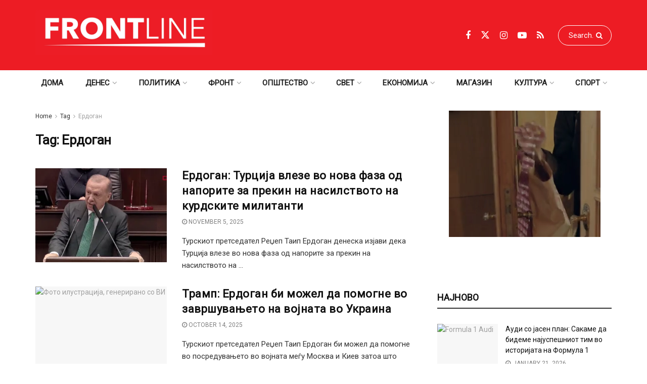

--- FILE ---
content_type: text/html; charset=UTF-8
request_url: https://frontline.mk/tag/erdogan/
body_size: 32726
content:
<!doctype html>
<!--[if lt IE 7]><html class="no-js lt-ie9 lt-ie8 lt-ie7" lang="en-US" prefix="og: https://ogp.me/ns#"> <![endif]-->
<!--[if IE 7]><html class="no-js lt-ie9 lt-ie8" lang="en-US" prefix="og: https://ogp.me/ns#"> <![endif]-->
<!--[if IE 8]><html class="no-js lt-ie9" lang="en-US" prefix="og: https://ogp.me/ns#"> <![endif]-->
<!--[if IE 9]><html class="no-js lt-ie10" lang="en-US" prefix="og: https://ogp.me/ns#"> <![endif]-->
<!--[if gt IE 8]><!--><html class="no-js" lang="en-US" prefix="og: https://ogp.me/ns#"> <!--<![endif]--><head><meta http-equiv="Content-Type" content="text/html; charset=UTF-8" /><meta name='viewport' content='width=device-width, initial-scale=1, user-scalable=yes' /><link rel="profile" href="http://gmpg.org/xfn/11" /><link rel="pingback" href="https://frontline.mk/xmlrpc.php" /><link rel='dns-prefetch' href='//frontlinemk.b-cdn.net' /><meta property="og:type" content="website"><meta property="og:title" content="Ердоган: Турција влезе во нова фаза од напорите за прекин на насилство"><meta property="og:site_name" content="ПРВА ЛИНИЈА"><meta property="og:description" content="Турскиот претседател Реџеп Таип Ердоган денеска изјави дека Турција влезе во нова фаза од напорите за прекин на насилството на"><meta property="og:url" content="https://frontline.mk/tag/erdogan"><meta property="og:locale" content="en_US"><meta property="og:image" content="https://frontlinemk.b-cdn.net/wp-content/uploads/2025/11/Screenshot-2025-11-05-151603.png"><meta property="og:image:height" content="473"><meta property="og:image:width" content="870"><meta name="twitter:card" content="summary"><meta name="twitter:url" content="https://frontline.mk/tag/erdogan"><meta name="twitter:title" content="Ердоган: Турција влезе во нова фаза од напорите за прекин на насилството на курдските милитанти"><meta name="twitter:description" content="Турскиот претседател Реџеп Таип Ердоган денеска изјави дека Турција влезе во нова фаза од напорите за прекин на насилството на"><meta name="twitter:image" content="https://frontlinemk.b-cdn.net/wp-content/uploads/2025/11/Screenshot-2025-11-05-151603.png"><meta name="twitter:image:width" content="870"><meta name="twitter:image:height" content="473"><meta name="twitter:site" content="https://twitter.com/frontline_mk"> <script type="text/javascript" src="[data-uri]" defer></script> <script type="text/javascript" src="[data-uri]" defer></script> <title>Ердоган Archives - ПРВА ЛИНИЈА</title><meta name="robots" content="index, follow, max-snippet:-1, max-video-preview:-1, max-image-preview:large"/><link rel="canonical" href="https://frontline.mk/tag/erdogan/" /><link rel="next" href="https://frontline.mk/tag/erdogan/page/2/" /><meta property="og:locale" content="en_US" /><meta property="og:type" content="article" /><meta property="og:title" content="Ердоган Archives - ПРВА ЛИНИЈА" /><meta property="og:url" content="https://frontline.mk/tag/erdogan/" /><meta property="og:site_name" content="ПРВА ЛИНИЈА" /><meta property="article:publisher" content="https://www.facebook.com/frontline.mk/" /><meta name="twitter:card" content="summary_large_image" /><meta name="twitter:title" content="Ердоган Archives - ПРВА ЛИНИЈА" /><meta name="twitter:label1" content="Posts" /><meta name="twitter:data1" content="65" /> <script type="application/ld+json" class="rank-math-schema">{"@context":"https://schema.org","@graph":[{"@type":"Organization","@id":"https://frontline.mk/#organization","name":"\u041f\u0420\u0412\u0410 \u041b\u0418\u041d\u0418\u0408\u0410","url":"https://frontline.mk","sameAs":["https://www.facebook.com/frontline.mk/"],"logo":{"@type":"ImageObject","@id":"https://frontline.mk/#logo","url":"https://frontlinemk.b-cdn.net/wp-content/uploads/2023/04/Frontline-logo-02.png","contentUrl":"https://frontlinemk.b-cdn.net/wp-content/uploads/2023/04/Frontline-logo-02.png","caption":"\u041f\u0420\u0412\u0410 \u041b\u0418\u041d\u0418\u0408\u0410","inLanguage":"en-US","width":"500","height":"157"}},{"@type":"WebSite","@id":"https://frontline.mk/#website","url":"https://frontline.mk","name":"\u041f\u0420\u0412\u0410 \u041b\u0418\u041d\u0418\u0408\u0410","publisher":{"@id":"https://frontline.mk/#organization"},"inLanguage":"en-US"},{"@type":"CollectionPage","@id":"https://frontline.mk/tag/erdogan/#webpage","url":"https://frontline.mk/tag/erdogan/","name":"\u0415\u0440\u0434\u043e\u0433\u0430\u043d Archives - \u041f\u0420\u0412\u0410 \u041b\u0418\u041d\u0418\u0408\u0410","isPartOf":{"@id":"https://frontline.mk/#website"},"inLanguage":"en-US"}]}</script> <link rel='dns-prefetch' href='//www.googletagmanager.com' /><link rel='dns-prefetch' href='//fonts.googleapis.com' /><link rel='preconnect' href='https://fonts.gstatic.com' /><style id='wp-img-auto-sizes-contain-inline-css' type='text/css'>img:is([sizes=auto i],[sizes^="auto," i]){contain-intrinsic-size:3000px 1500px}
/*# sourceURL=wp-img-auto-sizes-contain-inline-css */</style> <script src="[data-uri]" defer></script><script data-optimized="1" src="https://frontlinemk.b-cdn.net/wp-content/plugins/litespeed-cache/assets/js/webfontloader.min.js" defer></script> <style id='wp-emoji-styles-inline-css' type='text/css'>img.wp-smiley, img.emoji {
		display: inline !important;
		border: none !important;
		box-shadow: none !important;
		height: 1em !important;
		width: 1em !important;
		margin: 0 0.07em !important;
		vertical-align: -0.1em !important;
		background: none !important;
		padding: 0 !important;
	}
/*# sourceURL=wp-emoji-styles-inline-css */</style><link data-optimized="1" rel='stylesheet' id='wp-block-library-css' href='https://frontlinemk.b-cdn.net/wp-content/litespeed/css/f29e6bbfe401c814c3999a7f68a4e2fd.css?ver=d43db' type='text/css' media='all' /><style id='global-styles-inline-css' type='text/css'>:root{--wp--preset--aspect-ratio--square: 1;--wp--preset--aspect-ratio--4-3: 4/3;--wp--preset--aspect-ratio--3-4: 3/4;--wp--preset--aspect-ratio--3-2: 3/2;--wp--preset--aspect-ratio--2-3: 2/3;--wp--preset--aspect-ratio--16-9: 16/9;--wp--preset--aspect-ratio--9-16: 9/16;--wp--preset--color--black: #000000;--wp--preset--color--cyan-bluish-gray: #abb8c3;--wp--preset--color--white: #ffffff;--wp--preset--color--pale-pink: #f78da7;--wp--preset--color--vivid-red: #cf2e2e;--wp--preset--color--luminous-vivid-orange: #ff6900;--wp--preset--color--luminous-vivid-amber: #fcb900;--wp--preset--color--light-green-cyan: #7bdcb5;--wp--preset--color--vivid-green-cyan: #00d084;--wp--preset--color--pale-cyan-blue: #8ed1fc;--wp--preset--color--vivid-cyan-blue: #0693e3;--wp--preset--color--vivid-purple: #9b51e0;--wp--preset--gradient--vivid-cyan-blue-to-vivid-purple: linear-gradient(135deg,rgb(6,147,227) 0%,rgb(155,81,224) 100%);--wp--preset--gradient--light-green-cyan-to-vivid-green-cyan: linear-gradient(135deg,rgb(122,220,180) 0%,rgb(0,208,130) 100%);--wp--preset--gradient--luminous-vivid-amber-to-luminous-vivid-orange: linear-gradient(135deg,rgb(252,185,0) 0%,rgb(255,105,0) 100%);--wp--preset--gradient--luminous-vivid-orange-to-vivid-red: linear-gradient(135deg,rgb(255,105,0) 0%,rgb(207,46,46) 100%);--wp--preset--gradient--very-light-gray-to-cyan-bluish-gray: linear-gradient(135deg,rgb(238,238,238) 0%,rgb(169,184,195) 100%);--wp--preset--gradient--cool-to-warm-spectrum: linear-gradient(135deg,rgb(74,234,220) 0%,rgb(151,120,209) 20%,rgb(207,42,186) 40%,rgb(238,44,130) 60%,rgb(251,105,98) 80%,rgb(254,248,76) 100%);--wp--preset--gradient--blush-light-purple: linear-gradient(135deg,rgb(255,206,236) 0%,rgb(152,150,240) 100%);--wp--preset--gradient--blush-bordeaux: linear-gradient(135deg,rgb(254,205,165) 0%,rgb(254,45,45) 50%,rgb(107,0,62) 100%);--wp--preset--gradient--luminous-dusk: linear-gradient(135deg,rgb(255,203,112) 0%,rgb(199,81,192) 50%,rgb(65,88,208) 100%);--wp--preset--gradient--pale-ocean: linear-gradient(135deg,rgb(255,245,203) 0%,rgb(182,227,212) 50%,rgb(51,167,181) 100%);--wp--preset--gradient--electric-grass: linear-gradient(135deg,rgb(202,248,128) 0%,rgb(113,206,126) 100%);--wp--preset--gradient--midnight: linear-gradient(135deg,rgb(2,3,129) 0%,rgb(40,116,252) 100%);--wp--preset--font-size--small: 13px;--wp--preset--font-size--medium: 20px;--wp--preset--font-size--large: 36px;--wp--preset--font-size--x-large: 42px;--wp--preset--spacing--20: 0.44rem;--wp--preset--spacing--30: 0.67rem;--wp--preset--spacing--40: 1rem;--wp--preset--spacing--50: 1.5rem;--wp--preset--spacing--60: 2.25rem;--wp--preset--spacing--70: 3.38rem;--wp--preset--spacing--80: 5.06rem;--wp--preset--shadow--natural: 6px 6px 9px rgba(0, 0, 0, 0.2);--wp--preset--shadow--deep: 12px 12px 50px rgba(0, 0, 0, 0.4);--wp--preset--shadow--sharp: 6px 6px 0px rgba(0, 0, 0, 0.2);--wp--preset--shadow--outlined: 6px 6px 0px -3px rgb(255, 255, 255), 6px 6px rgb(0, 0, 0);--wp--preset--shadow--crisp: 6px 6px 0px rgb(0, 0, 0);}:where(.is-layout-flex){gap: 0.5em;}:where(.is-layout-grid){gap: 0.5em;}body .is-layout-flex{display: flex;}.is-layout-flex{flex-wrap: wrap;align-items: center;}.is-layout-flex > :is(*, div){margin: 0;}body .is-layout-grid{display: grid;}.is-layout-grid > :is(*, div){margin: 0;}:where(.wp-block-columns.is-layout-flex){gap: 2em;}:where(.wp-block-columns.is-layout-grid){gap: 2em;}:where(.wp-block-post-template.is-layout-flex){gap: 1.25em;}:where(.wp-block-post-template.is-layout-grid){gap: 1.25em;}.has-black-color{color: var(--wp--preset--color--black) !important;}.has-cyan-bluish-gray-color{color: var(--wp--preset--color--cyan-bluish-gray) !important;}.has-white-color{color: var(--wp--preset--color--white) !important;}.has-pale-pink-color{color: var(--wp--preset--color--pale-pink) !important;}.has-vivid-red-color{color: var(--wp--preset--color--vivid-red) !important;}.has-luminous-vivid-orange-color{color: var(--wp--preset--color--luminous-vivid-orange) !important;}.has-luminous-vivid-amber-color{color: var(--wp--preset--color--luminous-vivid-amber) !important;}.has-light-green-cyan-color{color: var(--wp--preset--color--light-green-cyan) !important;}.has-vivid-green-cyan-color{color: var(--wp--preset--color--vivid-green-cyan) !important;}.has-pale-cyan-blue-color{color: var(--wp--preset--color--pale-cyan-blue) !important;}.has-vivid-cyan-blue-color{color: var(--wp--preset--color--vivid-cyan-blue) !important;}.has-vivid-purple-color{color: var(--wp--preset--color--vivid-purple) !important;}.has-black-background-color{background-color: var(--wp--preset--color--black) !important;}.has-cyan-bluish-gray-background-color{background-color: var(--wp--preset--color--cyan-bluish-gray) !important;}.has-white-background-color{background-color: var(--wp--preset--color--white) !important;}.has-pale-pink-background-color{background-color: var(--wp--preset--color--pale-pink) !important;}.has-vivid-red-background-color{background-color: var(--wp--preset--color--vivid-red) !important;}.has-luminous-vivid-orange-background-color{background-color: var(--wp--preset--color--luminous-vivid-orange) !important;}.has-luminous-vivid-amber-background-color{background-color: var(--wp--preset--color--luminous-vivid-amber) !important;}.has-light-green-cyan-background-color{background-color: var(--wp--preset--color--light-green-cyan) !important;}.has-vivid-green-cyan-background-color{background-color: var(--wp--preset--color--vivid-green-cyan) !important;}.has-pale-cyan-blue-background-color{background-color: var(--wp--preset--color--pale-cyan-blue) !important;}.has-vivid-cyan-blue-background-color{background-color: var(--wp--preset--color--vivid-cyan-blue) !important;}.has-vivid-purple-background-color{background-color: var(--wp--preset--color--vivid-purple) !important;}.has-black-border-color{border-color: var(--wp--preset--color--black) !important;}.has-cyan-bluish-gray-border-color{border-color: var(--wp--preset--color--cyan-bluish-gray) !important;}.has-white-border-color{border-color: var(--wp--preset--color--white) !important;}.has-pale-pink-border-color{border-color: var(--wp--preset--color--pale-pink) !important;}.has-vivid-red-border-color{border-color: var(--wp--preset--color--vivid-red) !important;}.has-luminous-vivid-orange-border-color{border-color: var(--wp--preset--color--luminous-vivid-orange) !important;}.has-luminous-vivid-amber-border-color{border-color: var(--wp--preset--color--luminous-vivid-amber) !important;}.has-light-green-cyan-border-color{border-color: var(--wp--preset--color--light-green-cyan) !important;}.has-vivid-green-cyan-border-color{border-color: var(--wp--preset--color--vivid-green-cyan) !important;}.has-pale-cyan-blue-border-color{border-color: var(--wp--preset--color--pale-cyan-blue) !important;}.has-vivid-cyan-blue-border-color{border-color: var(--wp--preset--color--vivid-cyan-blue) !important;}.has-vivid-purple-border-color{border-color: var(--wp--preset--color--vivid-purple) !important;}.has-vivid-cyan-blue-to-vivid-purple-gradient-background{background: var(--wp--preset--gradient--vivid-cyan-blue-to-vivid-purple) !important;}.has-light-green-cyan-to-vivid-green-cyan-gradient-background{background: var(--wp--preset--gradient--light-green-cyan-to-vivid-green-cyan) !important;}.has-luminous-vivid-amber-to-luminous-vivid-orange-gradient-background{background: var(--wp--preset--gradient--luminous-vivid-amber-to-luminous-vivid-orange) !important;}.has-luminous-vivid-orange-to-vivid-red-gradient-background{background: var(--wp--preset--gradient--luminous-vivid-orange-to-vivid-red) !important;}.has-very-light-gray-to-cyan-bluish-gray-gradient-background{background: var(--wp--preset--gradient--very-light-gray-to-cyan-bluish-gray) !important;}.has-cool-to-warm-spectrum-gradient-background{background: var(--wp--preset--gradient--cool-to-warm-spectrum) !important;}.has-blush-light-purple-gradient-background{background: var(--wp--preset--gradient--blush-light-purple) !important;}.has-blush-bordeaux-gradient-background{background: var(--wp--preset--gradient--blush-bordeaux) !important;}.has-luminous-dusk-gradient-background{background: var(--wp--preset--gradient--luminous-dusk) !important;}.has-pale-ocean-gradient-background{background: var(--wp--preset--gradient--pale-ocean) !important;}.has-electric-grass-gradient-background{background: var(--wp--preset--gradient--electric-grass) !important;}.has-midnight-gradient-background{background: var(--wp--preset--gradient--midnight) !important;}.has-small-font-size{font-size: var(--wp--preset--font-size--small) !important;}.has-medium-font-size{font-size: var(--wp--preset--font-size--medium) !important;}.has-large-font-size{font-size: var(--wp--preset--font-size--large) !important;}.has-x-large-font-size{font-size: var(--wp--preset--font-size--x-large) !important;}
/*# sourceURL=global-styles-inline-css */</style><style id='classic-theme-styles-inline-css' type='text/css'>/*! This file is auto-generated */
.wp-block-button__link{color:#fff;background-color:#32373c;border-radius:9999px;box-shadow:none;text-decoration:none;padding:calc(.667em + 2px) calc(1.333em + 2px);font-size:1.125em}.wp-block-file__button{background:#32373c;color:#fff;text-decoration:none}
/*# sourceURL=/wp-includes/css/classic-themes.min.css */</style><link data-optimized="1" rel='stylesheet' id='js_composer_front-css' href='https://frontlinemk.b-cdn.net/wp-content/litespeed/css/340ea0a8590b24f855c6e0e308fee56e.css?ver=6a245' type='text/css' media='all' /><link data-optimized="1" rel='stylesheet' id='font-awesome-css' href='https://frontlinemk.b-cdn.net/wp-content/litespeed/css/c0579a78192f0aa765906fa0fa51a06a.css?ver=dbf59' type='text/css' media='all' /><link rel='preload' as='font' type='font/woff2' crossorigin id='font-awesome-webfont-css' href='https://frontlinemk.b-cdn.net/wp-content/themes/jnews/assets/fonts/font-awesome/fonts/fontawesome-webfont.woff2?v=4.7.0' type='text/css' media='all' /><link rel='preload' as='font' type='font/woff' crossorigin id='jnews-icon-webfont-css' href='https://frontlinemk.b-cdn.net/wp-content/themes/jnews/assets/fonts/jegicon/fonts/jegicon.woff' type='text/css' media='all' /><link rel='preload' as='font' type='font/woff2' crossorigin id='vc-font-awesome-brands-webfont-css' href='https://frontlinemk.b-cdn.net/wp-content/plugins/js_composer/assets/lib/vendor/node_modules/@fortawesome/fontawesome-free/webfonts/fa-brands-400.woff2' type='text/css' media='all' /><link rel='preload' as='font' type='font/woff2' crossorigin id='vc-font-awesome-regular-webfont-css' href='https://frontlinemk.b-cdn.net/wp-content/plugins/js_composer/assets/lib/vendor/node_modules/@fortawesome/fontawesome-free/webfonts/fa-regular-400.woff2' type='text/css' media='all' /><link rel='preload' as='font' type='font/woff2' crossorigin id='vc-font-awesome-solid-webfont-css' href='https://frontlinemk.b-cdn.net/wp-content/plugins/js_composer/assets/lib/vendor/node_modules/@fortawesome/fontawesome-free/webfonts/fa-solid-900.woff2' type='text/css' media='all' /><link data-optimized="1" rel='stylesheet' id='jnews-icon-css' href='https://frontlinemk.b-cdn.net/wp-content/litespeed/css/bbab2b2a31b611650cbc78fe802051e8.css?ver=1f93a' type='text/css' media='all' /><link data-optimized="1" rel='stylesheet' id='jscrollpane-css' href='https://frontlinemk.b-cdn.net/wp-content/litespeed/css/e7887093057ae6788aaa01cb8aad7ea0.css?ver=e1373' type='text/css' media='all' /><link data-optimized="1" rel='stylesheet' id='oknav-css' href='https://frontlinemk.b-cdn.net/wp-content/litespeed/css/7055b92e90d37dbc135ae7cc02018974.css?ver=8c5ee' type='text/css' media='all' /><link data-optimized="1" rel='stylesheet' id='magnific-popup-css' href='https://frontlinemk.b-cdn.net/wp-content/litespeed/css/aeacc3d98da3b90fdc50cc59d1ae2fbd.css?ver=bb06c' type='text/css' media='all' /><link data-optimized="1" rel='stylesheet' id='chosen-css' href='https://frontlinemk.b-cdn.net/wp-content/litespeed/css/da6204640e7537086e46dc5e45af2d30.css?ver=e094c' type='text/css' media='all' /><link data-optimized="1" rel='stylesheet' id='jnews-main-css' href='https://frontlinemk.b-cdn.net/wp-content/litespeed/css/7e4a04749b5aab36213d553b0c21cf88.css?ver=c374c' type='text/css' media='all' /><link data-optimized="1" rel='stylesheet' id='jnews-pages-css' href='https://frontlinemk.b-cdn.net/wp-content/litespeed/css/20478f90cec9e4c79933e5769be58574.css?ver=e843e' type='text/css' media='all' /><link data-optimized="1" rel='stylesheet' id='jnews-responsive-css' href='https://frontlinemk.b-cdn.net/wp-content/litespeed/css/dbbdfe91fbee91ce578d1b1195171ffd.css?ver=cf08c' type='text/css' media='all' /><link data-optimized="1" rel='stylesheet' id='jnews-pb-temp-css' href='https://frontlinemk.b-cdn.net/wp-content/litespeed/css/f4b0b82491d5fc34baba88d63c272dc0.css?ver=b8837' type='text/css' media='all' /><link data-optimized="1" rel='stylesheet' id='jnews-js-composer-css' href='https://frontlinemk.b-cdn.net/wp-content/litespeed/css/f1445bc50e9100b95209b987af0e1611.css?ver=d229a' type='text/css' media='all' /><link data-optimized="1" rel='stylesheet' id='jnews-style-css' href='https://frontlinemk.b-cdn.net/wp-content/litespeed/css/74c7336b0a8ab6d645f084315654de82.css?ver=0ebc0' type='text/css' media='all' /><link data-optimized="1" rel='stylesheet' id='jnews-darkmode-css' href='https://frontlinemk.b-cdn.net/wp-content/litespeed/css/9274499acf290e190491496a75e175e2.css?ver=dff7d' type='text/css' media='all' /> <script type="text/javascript" src="https://www.googletagmanager.com/gtag/js?id=G-047E75QMSS" id="jnews-google-tag-manager-js" defer></script> <script type="text/javascript" id="jnews-google-tag-manager-js-after" src="[data-uri]" defer></script> <script type="text/javascript" src="https://frontlinemk.b-cdn.net/wp-includes/js/jquery/jquery.min.js?ver=3.7.1" id="jquery-core-js"></script> <script data-optimized="1" type="text/javascript" src="https://frontlinemk.b-cdn.net/wp-content/litespeed/js/8bf010e68326dfa5949152fa5fa8f22e.js?ver=9f8fa" id="jquery-migrate-js" defer data-deferred="1"></script> <script></script><link rel="https://api.w.org/" href="https://frontline.mk/wp-json/" /><link rel="alternate" title="JSON" type="application/json" href="https://frontline.mk/wp-json/wp/v2/tags/1145" /><meta name="generator" content="Powered by WPBakery Page Builder - drag and drop page builder for WordPress."/> <script type='application/ld+json'>{"@context":"http:\/\/schema.org","@type":"Organization","@id":"https:\/\/frontline.mk\/#organization","url":"https:\/\/frontline.mk\/","name":"","logo":{"@type":"ImageObject","url":""},"sameAs":["https:\/\/www.facebook.com\/frontline.mk","https:\/\/twitter.com\/frontline_mk","https:\/\/www.instagram.com\/frontlinemk\/","https:\/\/www.youtube.com\/channel\/UCLlSbjLCzTKO_5rMr3QjjXA","frontline.mk\/rss"]}</script> <script type='application/ld+json'>{"@context":"http:\/\/schema.org","@type":"WebSite","@id":"https:\/\/frontline.mk\/#website","url":"https:\/\/frontline.mk\/","name":"","potentialAction":{"@type":"SearchAction","target":"https:\/\/frontline.mk\/?s={search_term_string}","query-input":"required name=search_term_string"}}</script> <link rel="icon" href="https://frontlinemk.b-cdn.net/wp-content/uploads/2023/04/cropped-Frontline-logo-01-f-32x32.png" sizes="32x32" /><link rel="icon" href="https://frontlinemk.b-cdn.net/wp-content/uploads/2023/04/cropped-Frontline-logo-01-f-192x192.png" sizes="192x192" /><link rel="apple-touch-icon" href="https://frontlinemk.b-cdn.net/wp-content/uploads/2023/04/cropped-Frontline-logo-01-f-180x180.png" /><meta name="msapplication-TileImage" content="https://frontlinemk.b-cdn.net/wp-content/uploads/2023/04/cropped-Frontline-logo-01-f-270x270.png" /><style type="text/css" id="wp-custom-css">@media only screen and (min-width: 770px) {
	#evn-hp{
	display: none;
	}}
#wpadminbar .quicklinks>ul>li>a{
	color: white !important;
}
.obraz .jeg_pl_md_box a{
	color: white !important;
}

.rendgen .jeg_post_title a{
	color:white !important;
}
.rendgen .jeg_postblock_content a{
	color:white !important;
}
.home #breadcrumbs{display: none;}
.home	.entry-header{display: none;}	
.home .jeg_share_top_container{display: none;}
.home a{
	color: black !important;
}
.home a:hover{color: red !important;}
.home .jeg_readmore{
	background: red;
	color:white !important
}
.jeg_readmore:hover{
	color: red !important;
	background: black !important;
}
.jeg_post_category{
 display: none;
}
#mailpoet_form_3 {
    width: 345px !important;
}
@media (min-width: 768px) {
	.mobilead{display:none !important;}
	#mailpoet_form_4{
		display: none;
	}
	.page-id-3550 .content-inner {
    padding: 39vh 0;
    background: url(https://frontlinemk.b-cdn.net/wp-content/uploads/2023/04/newsletter1-jpg.webp) no-repeat ;
	 background-size: 1200px !important;
    background-size: cover;
    overflow: hidden;
    position: relative;
    min-height: 180vh;
	text-align: center !important;
	}
	
}
@media(max-width: 480px){
	.deskad{display:none !important;}
}
@media(max-width:320px)
{
	.deskad{display:none !important;}
	.content-inner{width: 320px;
	}
	}

@media (min-width: 1025px){
.site-title img{
	width: 350px;
}
	#mailpoet_form_3 .mailpoet_paragraph {
   
    margin-bottom: 31px !important;
}
	
}
@media (max-width: 480px){
	.mailpoet_submit{width: 80% !important;}
	#mp_form_below_posts4{
		    background: url(https://frontlinemk.b-cdn.net/wp-content/uploads/2023/04/newsletter1-jpg.webp) center no-repeat !important;
	}
	#mailpoet_form_3{background: url(https://frontlinemk.b-cdn.net/wp-content/uploads/2023/04/newsletter1-jpg.webp)center no-repeat !important;}
.cwp-form{margin-left: -45px;
	}
	.post-wrap{
		    padding: 0 5px 0 5px !important;
	}
	
	.page-id-3550 .content-inner{
	 background-color: grey;
	}
 .page-id-3550 .entry-content {margin-top: -270px;}
	.meyD{display: none !important;}
}


.comment-heading{
	display:none;
}
.jeg_post_title  {
	  letter-spacing: 0.5px;
			

}
.page-id-167 .jeg_sharelist{
  display:none;
}
.page-id-165 .jeg_sharelist{
  display:none;
}
.page-id-169 .jeg_sharelist{
  display:none;
}
.page-id-171 .jeg_sharelist{
  display:none;
}

.single-post p  a[href^="http"] {
	color:red !important;
}
.single-post p  a[href^="https"] {
	color:red !important;
}
.single-post .content-inner  a{
	color: red;
} 

.single-post .jeg_post_title  a{
	color:black;
}
.jeg_btn-facebook {
	color: white !important;
}
.jeg_btn-twitter{
	color: white !important;
}
.share_count{
	display:none;
}

.vc_custom_heading  {
	border-bottom: 2px solid;
	margin-bottom: 20px;
}

.vip_ad{
	width: 300px;

}

.wp-caption-text {
    
    text-align: left !important;
    font-size: 13px !important;
}
.vc_custom_1633554152068  .jeg_post_title {
   
    width: 61%;
}


.section-header {
	
  margin-bottom: 60px;
  position: relative;
  padding-bottom: 20px;
}

.section-header::before {
  content: '';
  position: absolute;
  display: block;
  width: 60px;
  height: 5px;
  background: #f82249;
  bottom: 0;
  left: calc(50% - 25px);
}

.section-header h2 {
  font-size: 36px;
  text-transform: uppercase;
  text-align: center;
  font-weight: 700;
  margin-bottom: 10px;
}

.section-header p {
  text-align: center;
  padding: 0;
  margin: 0;
  font-size: 18px;
  font-weight: 500;
  color: #9195a2;
}


.post-262987:hover{
	background: transparent !important;
}
.wp-list-table{
	margin-top: 280px !important;
	margin-left: 50px !important;
	font-size: large !important;
	color: white !important;
		}
.wp-list-table:hover{
	color: white !important;
}
.cwp-field-set label{color: white !important;}
.cwp-submit>button{	
		color: !important;
	background: lightgray !important;
	
}
.cwp-field-with-elements input{width: 320px !important}
.cwp-submit-btn{
	color: white !important;
}
.cwp-submit
.subscribe:before {
  content: "";
  background: rgba(6, 12, 34, 0.6);
  bottom: 0;
  top: 0;
  left: 0;
  right: 0;
	
}

.subscribe .section-header h2,
.subscribe p {
  color: #fff;
	font-weight: bold;
}

.subscribe input {
  background: #fff;
  color: #060c22;
  border: 0;
  outline: none;
  margin: 0;
  padding: 9px 20px;
  border-radius: 50px;
  font-size: 15px;
	text-align: center !important;
}

.subscribe button {
  border: 0;
  padding: 9px 25px;
  cursor: pointer;
  background: #f82249;
  color: #fff;
  transition: all 0.3s ease;
  outline: none;
  font-size: 14px;
  border-radius: 50px;
	margin-top: 18px;
	
}

.ssad{
	    padding-top: 300px;
}
.evad{
	padding-left: 21px;
	padding-bottom:250px !important;
}

.subscribe button:hover {
  background: #e0072f;
}

@media only screen and (min-width: 768px) {
  .subscribe input {
    min-width: 400px;
}


}

.entry-content .content-inner.jeg_link_underline a {
    text-decoration: none;}

.mailpoet-has-font{
	font-family: 'roboto' !important;
	font-size: 22px;}
	.mailpoet_text{
		line-height: 2.5 !important;
	}

}

.mailpoet_submit{
	font-family: 'roboto' !important;
}



.jnews-header .jeg_mobile_toggle,
.jnews-header .jeg_search_toggle {
    position: relative;
    z-index: 9999;
}
html, body {
    overflow-x: hidden;
}</style><noscript><style>.wpb_animate_when_almost_visible { opacity: 1; }</style></noscript><link data-optimized="1" rel='stylesheet' id='jnews-scheme-css' href='https://frontlinemk.b-cdn.net/wp-content/litespeed/css/89ed67f83c57310940da915961be6c13.css?ver=452d0' type='text/css' media='all' /></head><body class="archive tag tag-erdogan tag-1145 wp-embed-responsive wp-theme-jnews jeg_toggle_light jnews jsc_normal wpb-js-composer js-comp-ver-8.7.2 vc_responsive"><div class="jeg_ad jeg_ad_top jnews_header_top_ads"><div class='ads-wrapper  '></div></div><div class="jeg_viewport"><div class="jeg_header_wrapper"><div class="jeg_header_instagram_wrapper"></div><div class="jeg_header normal"><div class="jeg_midbar jeg_container jeg_navbar_wrapper normal"><div class="container"><div class="jeg_nav_row"><div class="jeg_nav_col jeg_nav_left jeg_nav_grow"><div class="item_wrap jeg_nav_alignleft"><div class="jeg_nav_item jeg_logo jeg_desktop_logo"><div class="site-title">
<a href="https://frontline.mk/" aria-label="Visit Homepage" style="padding: 20px 0px 31px 0px;">
<img data-lazyloaded="1" src="[data-uri]" class='jeg_logo_img' data-src="https://frontlinemk.b-cdn.net/wp-content/uploads/2023/04/Frontline-logo-01-f.png" data-srcset="https://frontlinemk.b-cdn.net/wp-content/uploads/2023/04/Frontline-logo-01-f.png 1x, https://frontlinemk.b-cdn.net/wp-content/uploads/2023/04/Frontline-logo-01-f.png 2x" alt="ПРВА ЛИНИЈА"data-light-src="https://frontlinemk.b-cdn.net/wp-content/uploads/2023/04/Frontline-logo-01-f.png" data-light-srcset="https://frontlinemk.b-cdn.net/wp-content/uploads/2023/04/Frontline-logo-01-f.png 1x, https://frontlinemk.b-cdn.net/wp-content/uploads/2023/04/Frontline-logo-01-f.png 2x" data-dark-src="https://frontlinemk.b-cdn.net/wp-content/uploads/2023/04/Frontline-logo-01-f.png" data-dark-srcset="https://frontlinemk.b-cdn.net/wp-content/uploads/2023/04/Frontline-logo-01-f.png 1x, https://frontlinemk.b-cdn.net/wp-content/uploads/2023/04/Frontline-logo-01-f.png 2x"width="6516" height="1681"><noscript><img class='jeg_logo_img' src="https://frontlinemk.b-cdn.net/wp-content/uploads/2023/04/Frontline-logo-01-f.png" srcset="https://frontlinemk.b-cdn.net/wp-content/uploads/2023/04/Frontline-logo-01-f.png 1x, https://frontlinemk.b-cdn.net/wp-content/uploads/2023/04/Frontline-logo-01-f.png 2x" alt="ПРВА ЛИНИЈА"data-light-src="https://frontlinemk.b-cdn.net/wp-content/uploads/2023/04/Frontline-logo-01-f.png" data-light-srcset="https://frontlinemk.b-cdn.net/wp-content/uploads/2023/04/Frontline-logo-01-f.png 1x, https://frontlinemk.b-cdn.net/wp-content/uploads/2023/04/Frontline-logo-01-f.png 2x" data-dark-src="https://frontlinemk.b-cdn.net/wp-content/uploads/2023/04/Frontline-logo-01-f.png" data-dark-srcset="https://frontlinemk.b-cdn.net/wp-content/uploads/2023/04/Frontline-logo-01-f.png 1x, https://frontlinemk.b-cdn.net/wp-content/uploads/2023/04/Frontline-logo-01-f.png 2x"width="6516" height="1681"></noscript>			</a></div></div></div></div><div class="jeg_nav_col jeg_nav_center jeg_nav_normal"><div class="item_wrap jeg_nav_aligncenter"></div></div><div class="jeg_nav_col jeg_nav_right jeg_nav_normal"><div class="item_wrap jeg_nav_alignright"><div
class="jeg_nav_item socials_widget jeg_social_icon_block nobg">
<a href="https://www.facebook.com/frontline.mk" target='_blank' rel='external noopener nofollow'  aria-label="Find us on Facebook" class="jeg_facebook"><i class="fa fa-facebook"></i> </a><a href="https://twitter.com/frontline_mk" target='_blank' rel='external noopener nofollow'  aria-label="Find us on Twitter" class="jeg_twitter"><i class="fa fa-twitter"><span class="jeg-icon icon-twitter"><svg xmlns="http://www.w3.org/2000/svg" height="1em" viewBox="0 0 512 512"><path d="M389.2 48h70.6L305.6 224.2 487 464H345L233.7 318.6 106.5 464H35.8L200.7 275.5 26.8 48H172.4L272.9 180.9 389.2 48zM364.4 421.8h39.1L151.1 88h-42L364.4 421.8z"/></svg></span></i> </a><a href="https://www.instagram.com/frontlinemk/" target='_blank' rel='external noopener nofollow'  aria-label="Find us on Instagram" class="jeg_instagram"><i class="fa fa-instagram"></i> </a><a href="https://www.youtube.com/channel/UCLlSbjLCzTKO_5rMr3QjjXA" target='_blank' rel='external noopener nofollow'  aria-label="Find us on Youtube" class="jeg_youtube"><i class="fa fa-youtube-play"></i> </a><a href="frontline.mk/rss" target='_blank' rel='external noopener nofollow'  aria-label="Find us on RSS" class="jeg_rss"><i class="fa fa-rss"></i> </a></div><div class="jeg_nav_item jeg_nav_search"><div class="jeg_search_wrapper jeg_search_no_expand round">
<a href="#" class="jeg_search_toggle"><i class="fa fa-search"></i></a><form action="https://frontline.mk/" method="get" class="jeg_search_form" target="_top">
<input name="s" class="jeg_search_input" placeholder="Search..." type="text" value="" autocomplete="off">
<button aria-label="Search Button" type="submit" class="jeg_search_button btn"><i class="fa fa-search"></i></button></form><div class="jeg_search_result jeg_search_hide with_result"><div class="search-result-wrapper"></div><div class="search-link search-noresult">
No Result</div><div class="search-link search-all-button">
<i class="fa fa-search"></i> View All Result</div></div></div></div></div></div></div></div></div><div class="jeg_bottombar jeg_navbar jeg_container jeg_navbar_wrapper 1 jeg_navbar_boxed jeg_navbar_fitwidth jeg_navbar_normal"><div class="container"><div class="jeg_nav_row"><div class="jeg_nav_col jeg_nav_left jeg_nav_normal"><div class="item_wrap jeg_nav_alignleft"></div></div><div class="jeg_nav_col jeg_nav_center jeg_nav_grow"><div class="item_wrap jeg_nav_aligncenter"><div class="jeg_nav_item jeg_main_menu_wrapper"><div class="jeg_mainmenu_wrap"><ul class="jeg_menu jeg_main_menu jeg_menu_style_5" data-animation="animate"><li id="menu-item-122" class="menu-item menu-item-type-custom menu-item-object-custom menu-item-home menu-item-122 bgnav" data-item-row="default" ><a href="https://frontline.mk/">ДОМА</a></li><li id="menu-item-126" class="menu-item menu-item-type-taxonomy menu-item-object-category menu-item-126 bgnav jeg_megamenu category_1 ajaxload" data-number="20"  data-category="73"  data-tags=""  data-item-row="default" ><a href="https://frontline.mk/category/denes/">ДЕНЕС</a><div class="sub-menu"><div class="jeg_newsfeed clearfix"><div class="newsfeed_overlay"><div class="preloader_type preloader_circle"><div class="newsfeed_preloader jeg_preloader dot">
<span></span><span></span><span></span></div><div class="newsfeed_preloader jeg_preloader circle"><div class="jnews_preloader_circle_outer"><div class="jnews_preloader_circle_inner"></div></div></div><div class="newsfeed_preloader jeg_preloader square"><div class="jeg_square"><div class="jeg_square_inner"></div></div></div></div></div></div></div></li><li id="menu-item-120" class="menu-item menu-item-type-taxonomy menu-item-object-category menu-item-120 bgnav jeg_megamenu category_1 ajaxload" data-number="20"  data-category="71"  data-tags=""  data-item-row="default" ><a href="https://frontline.mk/category/politika/">ПОЛИТИКА</a><div class="sub-menu"><div class="jeg_newsfeed clearfix"><div class="newsfeed_overlay"><div class="preloader_type preloader_circle"><div class="newsfeed_preloader jeg_preloader dot">
<span></span><span></span><span></span></div><div class="newsfeed_preloader jeg_preloader circle"><div class="jnews_preloader_circle_outer"><div class="jnews_preloader_circle_inner"></div></div></div><div class="newsfeed_preloader jeg_preloader square"><div class="jeg_square"><div class="jeg_square_inner"></div></div></div></div></div></div></div></li><li id="menu-item-124" class="menu-item menu-item-type-taxonomy menu-item-object-category menu-item-124 bgnav jeg_megamenu category_1 ajaxload" data-number="20"  data-category="111"  data-tags=""  data-item-row="default" ><a href="https://frontline.mk/category/front/">ФРОНТ</a><div class="sub-menu"><div class="jeg_newsfeed clearfix"><div class="newsfeed_overlay"><div class="preloader_type preloader_circle"><div class="newsfeed_preloader jeg_preloader dot">
<span></span><span></span><span></span></div><div class="newsfeed_preloader jeg_preloader circle"><div class="jnews_preloader_circle_outer"><div class="jnews_preloader_circle_inner"></div></div></div><div class="newsfeed_preloader jeg_preloader square"><div class="jeg_square"><div class="jeg_square_inner"></div></div></div></div></div></div></div></li><li id="menu-item-127" class="menu-item menu-item-type-taxonomy menu-item-object-category menu-item-127 bgnav jeg_megamenu category_1 ajaxload" data-number="20"  data-category="131"  data-tags=""  data-item-row="default" ><a href="https://frontline.mk/category/opshtestvo/">ОПШТЕСТВО</a><div class="sub-menu"><div class="jeg_newsfeed clearfix"><div class="newsfeed_overlay"><div class="preloader_type preloader_circle"><div class="newsfeed_preloader jeg_preloader dot">
<span></span><span></span><span></span></div><div class="newsfeed_preloader jeg_preloader circle"><div class="jnews_preloader_circle_outer"><div class="jnews_preloader_circle_inner"></div></div></div><div class="newsfeed_preloader jeg_preloader square"><div class="jeg_square"><div class="jeg_square_inner"></div></div></div></div></div></div></div></li><li id="menu-item-186029" class="menu-item menu-item-type-taxonomy menu-item-object-category menu-item-186029 bgnav jeg_megamenu category_1 ajaxload" data-number="9"  data-category="87"  data-tags=""  data-item-row="default" ><a href="https://frontline.mk/category/svet/">СВЕТ</a><div class="sub-menu"><div class="jeg_newsfeed clearfix"><div class="newsfeed_overlay"><div class="preloader_type preloader_circle"><div class="newsfeed_preloader jeg_preloader dot">
<span></span><span></span><span></span></div><div class="newsfeed_preloader jeg_preloader circle"><div class="jnews_preloader_circle_outer"><div class="jnews_preloader_circle_inner"></div></div></div><div class="newsfeed_preloader jeg_preloader square"><div class="jeg_square"><div class="jeg_square_inner"></div></div></div></div></div></div></div></li><li id="menu-item-123" class="menu-item menu-item-type-taxonomy menu-item-object-category menu-item-123 bgnav jeg_megamenu category_1 ajaxload" data-number="20"  data-category="85"  data-tags=""  data-item-row="default" ><a href="https://frontline.mk/category/ekonomi-a/">ЕКОНОМИЈА</a><div class="sub-menu"><div class="jeg_newsfeed clearfix"><div class="newsfeed_overlay"><div class="preloader_type preloader_circle"><div class="newsfeed_preloader jeg_preloader dot">
<span></span><span></span><span></span></div><div class="newsfeed_preloader jeg_preloader circle"><div class="jnews_preloader_circle_outer"><div class="jnews_preloader_circle_inner"></div></div></div><div class="newsfeed_preloader jeg_preloader square"><div class="jeg_square"><div class="jeg_square_inner"></div></div></div></div></div></div></div></li><li id="menu-item-331920" class="menu-item menu-item-type-taxonomy menu-item-object-category menu-item-331920 bgnav" data-item-row="default" ><a href="https://frontline.mk/category/zanimlivosti/">МАГАЗИН</a></li><li id="menu-item-23414" class="menu-item menu-item-type-taxonomy menu-item-object-category menu-item-23414 bgnav jeg_megamenu category_1 ajaxload" data-number="9"  data-category="93"  data-tags=""  data-item-row="default" ><a href="https://frontline.mk/category/kultura/">КУЛТУРА</a><div class="sub-menu"><div class="jeg_newsfeed clearfix"><div class="newsfeed_overlay"><div class="preloader_type preloader_circle"><div class="newsfeed_preloader jeg_preloader dot">
<span></span><span></span><span></span></div><div class="newsfeed_preloader jeg_preloader circle"><div class="jnews_preloader_circle_outer"><div class="jnews_preloader_circle_inner"></div></div></div><div class="newsfeed_preloader jeg_preloader square"><div class="jeg_square"><div class="jeg_square_inner"></div></div></div></div></div></div></div></li><li id="menu-item-23418" class="menu-item menu-item-type-taxonomy menu-item-object-category menu-item-23418 bgnav jeg_megamenu category_1 ajaxload" data-number="9"  data-category="79"  data-tags=""  data-item-row="default" ><a href="https://frontline.mk/category/sport/">СПОРТ</a><div class="sub-menu"><div class="jeg_newsfeed clearfix"><div class="newsfeed_overlay"><div class="preloader_type preloader_circle"><div class="newsfeed_preloader jeg_preloader dot">
<span></span><span></span><span></span></div><div class="newsfeed_preloader jeg_preloader circle"><div class="jnews_preloader_circle_outer"><div class="jnews_preloader_circle_inner"></div></div></div><div class="newsfeed_preloader jeg_preloader square"><div class="jeg_square"><div class="jeg_square_inner"></div></div></div></div></div></div></div></li></ul></div></div></div></div><div class="jeg_nav_col jeg_nav_right jeg_nav_normal"><div class="item_wrap jeg_nav_alignright"></div></div></div></div></div></div></div><div class="jeg_header_sticky"><div class="sticky_blankspace"></div><div class="jeg_header normal"><div class="jeg_container"><div data-mode="scroll" class="jeg_stickybar jeg_navbar jeg_navbar_wrapper  jeg_navbar_fitwidth jeg_navbar_normal"><div class="container"><div class="jeg_nav_row"><div class="jeg_nav_col jeg_nav_left jeg_nav_normal"><div class="item_wrap jeg_nav_alignleft"></div></div><div class="jeg_nav_col jeg_nav_center jeg_nav_grow"><div class="item_wrap jeg_nav_aligncenter"><div class="jeg_nav_item jeg_main_menu_wrapper"><div class="jeg_mainmenu_wrap"><ul class="jeg_menu jeg_main_menu jeg_menu_style_5" data-animation="animate"><li id="menu-item-122" class="menu-item menu-item-type-custom menu-item-object-custom menu-item-home menu-item-122 bgnav" data-item-row="default" ><a href="https://frontline.mk/">ДОМА</a></li><li id="menu-item-126" class="menu-item menu-item-type-taxonomy menu-item-object-category menu-item-126 bgnav jeg_megamenu category_1 ajaxload" data-number="20"  data-category="73"  data-tags=""  data-item-row="default" ><a href="https://frontline.mk/category/denes/">ДЕНЕС</a><div class="sub-menu"><div class="jeg_newsfeed clearfix"><div class="newsfeed_overlay"><div class="preloader_type preloader_circle"><div class="newsfeed_preloader jeg_preloader dot">
<span></span><span></span><span></span></div><div class="newsfeed_preloader jeg_preloader circle"><div class="jnews_preloader_circle_outer"><div class="jnews_preloader_circle_inner"></div></div></div><div class="newsfeed_preloader jeg_preloader square"><div class="jeg_square"><div class="jeg_square_inner"></div></div></div></div></div></div></div></li><li id="menu-item-120" class="menu-item menu-item-type-taxonomy menu-item-object-category menu-item-120 bgnav jeg_megamenu category_1 ajaxload" data-number="20"  data-category="71"  data-tags=""  data-item-row="default" ><a href="https://frontline.mk/category/politika/">ПОЛИТИКА</a><div class="sub-menu"><div class="jeg_newsfeed clearfix"><div class="newsfeed_overlay"><div class="preloader_type preloader_circle"><div class="newsfeed_preloader jeg_preloader dot">
<span></span><span></span><span></span></div><div class="newsfeed_preloader jeg_preloader circle"><div class="jnews_preloader_circle_outer"><div class="jnews_preloader_circle_inner"></div></div></div><div class="newsfeed_preloader jeg_preloader square"><div class="jeg_square"><div class="jeg_square_inner"></div></div></div></div></div></div></div></li><li id="menu-item-124" class="menu-item menu-item-type-taxonomy menu-item-object-category menu-item-124 bgnav jeg_megamenu category_1 ajaxload" data-number="20"  data-category="111"  data-tags=""  data-item-row="default" ><a href="https://frontline.mk/category/front/">ФРОНТ</a><div class="sub-menu"><div class="jeg_newsfeed clearfix"><div class="newsfeed_overlay"><div class="preloader_type preloader_circle"><div class="newsfeed_preloader jeg_preloader dot">
<span></span><span></span><span></span></div><div class="newsfeed_preloader jeg_preloader circle"><div class="jnews_preloader_circle_outer"><div class="jnews_preloader_circle_inner"></div></div></div><div class="newsfeed_preloader jeg_preloader square"><div class="jeg_square"><div class="jeg_square_inner"></div></div></div></div></div></div></div></li><li id="menu-item-127" class="menu-item menu-item-type-taxonomy menu-item-object-category menu-item-127 bgnav jeg_megamenu category_1 ajaxload" data-number="20"  data-category="131"  data-tags=""  data-item-row="default" ><a href="https://frontline.mk/category/opshtestvo/">ОПШТЕСТВО</a><div class="sub-menu"><div class="jeg_newsfeed clearfix"><div class="newsfeed_overlay"><div class="preloader_type preloader_circle"><div class="newsfeed_preloader jeg_preloader dot">
<span></span><span></span><span></span></div><div class="newsfeed_preloader jeg_preloader circle"><div class="jnews_preloader_circle_outer"><div class="jnews_preloader_circle_inner"></div></div></div><div class="newsfeed_preloader jeg_preloader square"><div class="jeg_square"><div class="jeg_square_inner"></div></div></div></div></div></div></div></li><li id="menu-item-186029" class="menu-item menu-item-type-taxonomy menu-item-object-category menu-item-186029 bgnav jeg_megamenu category_1 ajaxload" data-number="9"  data-category="87"  data-tags=""  data-item-row="default" ><a href="https://frontline.mk/category/svet/">СВЕТ</a><div class="sub-menu"><div class="jeg_newsfeed clearfix"><div class="newsfeed_overlay"><div class="preloader_type preloader_circle"><div class="newsfeed_preloader jeg_preloader dot">
<span></span><span></span><span></span></div><div class="newsfeed_preloader jeg_preloader circle"><div class="jnews_preloader_circle_outer"><div class="jnews_preloader_circle_inner"></div></div></div><div class="newsfeed_preloader jeg_preloader square"><div class="jeg_square"><div class="jeg_square_inner"></div></div></div></div></div></div></div></li><li id="menu-item-123" class="menu-item menu-item-type-taxonomy menu-item-object-category menu-item-123 bgnav jeg_megamenu category_1 ajaxload" data-number="20"  data-category="85"  data-tags=""  data-item-row="default" ><a href="https://frontline.mk/category/ekonomi-a/">ЕКОНОМИЈА</a><div class="sub-menu"><div class="jeg_newsfeed clearfix"><div class="newsfeed_overlay"><div class="preloader_type preloader_circle"><div class="newsfeed_preloader jeg_preloader dot">
<span></span><span></span><span></span></div><div class="newsfeed_preloader jeg_preloader circle"><div class="jnews_preloader_circle_outer"><div class="jnews_preloader_circle_inner"></div></div></div><div class="newsfeed_preloader jeg_preloader square"><div class="jeg_square"><div class="jeg_square_inner"></div></div></div></div></div></div></div></li><li id="menu-item-331920" class="menu-item menu-item-type-taxonomy menu-item-object-category menu-item-331920 bgnav" data-item-row="default" ><a href="https://frontline.mk/category/zanimlivosti/">МАГАЗИН</a></li><li id="menu-item-23414" class="menu-item menu-item-type-taxonomy menu-item-object-category menu-item-23414 bgnav jeg_megamenu category_1 ajaxload" data-number="9"  data-category="93"  data-tags=""  data-item-row="default" ><a href="https://frontline.mk/category/kultura/">КУЛТУРА</a><div class="sub-menu"><div class="jeg_newsfeed clearfix"><div class="newsfeed_overlay"><div class="preloader_type preloader_circle"><div class="newsfeed_preloader jeg_preloader dot">
<span></span><span></span><span></span></div><div class="newsfeed_preloader jeg_preloader circle"><div class="jnews_preloader_circle_outer"><div class="jnews_preloader_circle_inner"></div></div></div><div class="newsfeed_preloader jeg_preloader square"><div class="jeg_square"><div class="jeg_square_inner"></div></div></div></div></div></div></div></li><li id="menu-item-23418" class="menu-item menu-item-type-taxonomy menu-item-object-category menu-item-23418 bgnav jeg_megamenu category_1 ajaxload" data-number="9"  data-category="79"  data-tags=""  data-item-row="default" ><a href="https://frontline.mk/category/sport/">СПОРТ</a><div class="sub-menu"><div class="jeg_newsfeed clearfix"><div class="newsfeed_overlay"><div class="preloader_type preloader_circle"><div class="newsfeed_preloader jeg_preloader dot">
<span></span><span></span><span></span></div><div class="newsfeed_preloader jeg_preloader circle"><div class="jnews_preloader_circle_outer"><div class="jnews_preloader_circle_inner"></div></div></div><div class="newsfeed_preloader jeg_preloader square"><div class="jeg_square"><div class="jeg_square_inner"></div></div></div></div></div></div></div></li></ul></div></div></div></div><div class="jeg_nav_col jeg_nav_right jeg_nav_normal"><div class="item_wrap jeg_nav_alignright"><div class="jeg_nav_item jeg_search_wrapper search_icon jeg_search_popup_expand">
<a href="#" class="jeg_search_toggle" aria-label="Search Button"><i class="fa fa-search"></i></a><form action="https://frontline.mk/" method="get" class="jeg_search_form" target="_top">
<input name="s" class="jeg_search_input" placeholder="Search..." type="text" value="" autocomplete="off">
<button aria-label="Search Button" type="submit" class="jeg_search_button btn"><i class="fa fa-search"></i></button></form><div class="jeg_search_result jeg_search_hide with_result"><div class="search-result-wrapper"></div><div class="search-link search-noresult">
No Result</div><div class="search-link search-all-button">
<i class="fa fa-search"></i> View All Result</div></div></div></div></div></div></div></div></div></div></div><div class="jeg_navbar_mobile_wrapper"><div class="jeg_navbar_mobile" data-mode="scroll"><div class="jeg_mobile_bottombar jeg_mobile_midbar jeg_container normal"><div class="container"><div class="jeg_nav_row"><div class="jeg_nav_col jeg_nav_left jeg_nav_normal"><div class="item_wrap jeg_nav_alignleft"><div class="jeg_nav_item">
<a href="#" aria-label="Show Menu" class="toggle_btn jeg_mobile_toggle"><i class="fa fa-bars"></i></a></div></div></div><div class="jeg_nav_col jeg_nav_center jeg_nav_grow"><div class="item_wrap jeg_nav_aligncenter"><div class="jeg_nav_item jeg_mobile_logo"><div class="site-title">
<a href="https://frontline.mk/" aria-label="Visit Homepage">
<img data-lazyloaded="1" src="[data-uri]" class='jeg_logo_img' data-src="https://frontlinemk.b-cdn.net/wp-content/uploads/2023/04/Frontline-logo-01-f.png" data-srcset="https://frontlinemk.b-cdn.net/wp-content/uploads/2023/04/Frontline-logo-01-f.png 1x, https://frontlinemk.b-cdn.net/wp-content/uploads/2023/04/Frontline-logo-01-f.png 2x" alt="ПРВА ЛИНИЈА"data-light-src="https://frontlinemk.b-cdn.net/wp-content/uploads/2023/04/Frontline-logo-01-f.png" data-light-srcset="https://frontlinemk.b-cdn.net/wp-content/uploads/2023/04/Frontline-logo-01-f.png 1x, https://frontlinemk.b-cdn.net/wp-content/uploads/2023/04/Frontline-logo-01-f.png 2x" data-dark-src="https://frontlinemk.b-cdn.net/wp-content/uploads/2023/04/Frontline-logo-01-f.png" data-dark-srcset="https://frontlinemk.b-cdn.net/wp-content/uploads/2023/04/Frontline-logo-01-f.png 1x, https://frontlinemk.b-cdn.net/wp-content/uploads/2023/04/Frontline-logo-01-f.png 2x"width="6516" height="1681"><noscript><img class='jeg_logo_img' src="https://frontlinemk.b-cdn.net/wp-content/uploads/2023/04/Frontline-logo-01-f.png" srcset="https://frontlinemk.b-cdn.net/wp-content/uploads/2023/04/Frontline-logo-01-f.png 1x, https://frontlinemk.b-cdn.net/wp-content/uploads/2023/04/Frontline-logo-01-f.png 2x" alt="ПРВА ЛИНИЈА"data-light-src="https://frontlinemk.b-cdn.net/wp-content/uploads/2023/04/Frontline-logo-01-f.png" data-light-srcset="https://frontlinemk.b-cdn.net/wp-content/uploads/2023/04/Frontline-logo-01-f.png 1x, https://frontlinemk.b-cdn.net/wp-content/uploads/2023/04/Frontline-logo-01-f.png 2x" data-dark-src="https://frontlinemk.b-cdn.net/wp-content/uploads/2023/04/Frontline-logo-01-f.png" data-dark-srcset="https://frontlinemk.b-cdn.net/wp-content/uploads/2023/04/Frontline-logo-01-f.png 1x, https://frontlinemk.b-cdn.net/wp-content/uploads/2023/04/Frontline-logo-01-f.png 2x"width="6516" height="1681"></noscript>			</a></div></div></div></div><div class="jeg_nav_col jeg_nav_right jeg_nav_normal"><div class="item_wrap jeg_nav_alignright"><div class="jeg_nav_item jeg_search_wrapper jeg_search_popup_expand">
<a href="#" aria-label="Search Button" class="jeg_search_toggle"><i class="fa fa-search"></i></a><form action="https://frontline.mk/" method="get" class="jeg_search_form" target="_top">
<input name="s" class="jeg_search_input" placeholder="Search..." type="text" value="" autocomplete="off">
<button aria-label="Search Button" type="submit" class="jeg_search_button btn"><i class="fa fa-search"></i></button></form><div class="jeg_search_result jeg_search_hide with_result"><div class="search-result-wrapper"></div><div class="search-link search-noresult">
No Result</div><div class="search-link search-all-button">
<i class="fa fa-search"></i> View All Result</div></div></div></div></div></div></div></div></div><div class="sticky_blankspace" style="height: 60px;"></div></div><div class="jeg_ad jeg_ad_top jnews_header_bottom_ads"><div class='ads-wrapper  '></div></div><div class="jeg_main "><div class="jeg_container"><div class="jeg_content"><div class="jeg_section"><div class="container"><div class="jeg_ad jeg_archive jnews_archive_above_content_ads "><div class='ads-wrapper  '></div></div><div class="jeg_cat_content row"><div class="jeg_main_content col-sm-8"><div class="jeg_inner_content"><div class="jeg_archive_header"><div class="jeg_breadcrumbs jeg_breadcrumb_container"><div id="breadcrumbs"><span class="">
<a href="https://frontline.mk">Home</a>
</span><i class="fa fa-angle-right"></i><span class="">
<a href="">Tag</a>
</span><i class="fa fa-angle-right"></i><span class="breadcrumb_last_link">
<a href="https://frontline.mk/tag/erdogan/">Ердоган</a>
</span></div></div><h1 class="jeg_archive_title">Tag: <span>Ердоган</span></h1></div><div class="jnews_archive_content_wrapper"><div class="jeg_module_hook jnews_module_383550_0_69715f4f47793" data-unique="jnews_module_383550_0_69715f4f47793"><div class="jeg_postblock_3 jeg_postblock jeg_col_2o3"><div class="jeg_block_container"><div class="jeg_posts jeg_load_more_flag"><article class="jeg_post jeg_pl_md_2 format-standard"><div class="jeg_thumb">
<a href="https://frontline.mk/2025/11/05/erdogan-turci-a-vleze-vo-nova-faza-od-naporite-za-prekin-na-nasilstvoto-na-kurdskite-militanti/" aria-label="Read article: Ердоган: Турција влезе во нова фаза од напорите за прекин на насилството на курдските милитанти"><div class="thumbnail-container  size-715 "><img data-lazyloaded="1" src="[data-uri]" width="350" height="250" data-src="https://frontlinemk.b-cdn.net/wp-content/uploads/2025/11/Screenshot-2025-11-05-151603-350x250.png" class=" wp-post-image" alt="Скриншот" decoding="async" /><noscript><img width="350" height="250" src="https://frontlinemk.b-cdn.net/wp-content/uploads/2025/11/Screenshot-2025-11-05-151603-350x250.png" class=" wp-post-image" alt="Скриншот" decoding="async" /></noscript></div></a></div><div class="jeg_postblock_content"><h3 class="jeg_post_title">
<a href="https://frontline.mk/2025/11/05/erdogan-turci-a-vleze-vo-nova-faza-od-naporite-za-prekin-na-nasilstvoto-na-kurdskite-militanti/">Ердоган: Турција влезе во нова фаза од напорите за прекин на насилството на курдските милитанти</a></h3><div class="jeg_post_meta"><div class="jeg_meta_date"><a href="https://frontline.mk/2025/11/05/erdogan-turci-a-vleze-vo-nova-faza-od-naporite-za-prekin-na-nasilstvoto-na-kurdskite-militanti/"><i class="fa fa-clock-o"></i> November 5, 2025</a></div></div><div class="jeg_post_excerpt"><p>Турскиот претседател Реџеп Таип Ердоган денеска изјави дека Турција влезе во нова фаза од напорите за прекин на насилството на ...</p></div></div></article><article class="jeg_post jeg_pl_md_2 format-standard"><div class="jeg_thumb">
<a href="https://frontline.mk/2025/10/14/tramp-erdogan-bi-mozhel-da-pomogne-vo-zavrshuva-eto-na-vo-nata-vo-ukraina/" aria-label="Read article: Трамп: Ердоган би можел да помогне во завршувањето на војната во Украина"><div class="thumbnail-container  size-715 "><img data-lazyloaded="1" src="[data-uri]" width="350" height="250" data-src="https://frontlinemk.b-cdn.net/wp-content/uploads/2025/08/ucla-tramp-350x250.avif" class=" wp-post-image" alt="Фото илустрација, генерирано со ВИ" decoding="async" /><noscript><img width="350" height="250" src="https://frontlinemk.b-cdn.net/wp-content/uploads/2025/08/ucla-tramp-350x250.avif" class=" wp-post-image" alt="Фото илустрација, генерирано со ВИ" decoding="async" /></noscript></div></a></div><div class="jeg_postblock_content"><h3 class="jeg_post_title">
<a href="https://frontline.mk/2025/10/14/tramp-erdogan-bi-mozhel-da-pomogne-vo-zavrshuva-eto-na-vo-nata-vo-ukraina/">Трамп: Ердоган би можел да помогне во завршувањето на војната во Украина</a></h3><div class="jeg_post_meta"><div class="jeg_meta_date"><a href="https://frontline.mk/2025/10/14/tramp-erdogan-bi-mozhel-da-pomogne-vo-zavrshuva-eto-na-vo-nata-vo-ukraina/"><i class="fa fa-clock-o"></i> October 14, 2025</a></div></div><div class="jeg_post_excerpt"><p>Турскиот претседател Реџеп Таип Ердоган би можел да помогне во посредувањето во војната меѓу Москва и Киев затоа што Русија ...</p></div></div></article><article class="jeg_post jeg_pl_md_2 format-standard"><div class="jeg_thumb">
<a href="https://frontline.mk/2025/09/26/erdogan-postignavme-zaednichko-razbira-e-so-tramp-za-primir-e-i-traen-mir-vo-gaza/" aria-label="Read article: Ердоган: Постигнавме „заедничко разбирање“ со Трамп за примирје и траен мир во Газа"><div class="thumbnail-container no_thumbnail size-715 "></div></a></div><div class="jeg_postblock_content"><h3 class="jeg_post_title">
<a href="https://frontline.mk/2025/09/26/erdogan-postignavme-zaednichko-razbira-e-so-tramp-za-primir-e-i-traen-mir-vo-gaza/">Ердоган: Постигнавме „заедничко разбирање“ со Трамп за примирје и траен мир во Газа</a></h3><div class="jeg_post_meta"><div class="jeg_meta_date"><a href="https://frontline.mk/2025/09/26/erdogan-postignavme-zaednichko-razbira-e-so-tramp-za-primir-e-i-traen-mir-vo-gaza/"><i class="fa fa-clock-o"></i> September 26, 2025</a></div></div><div class="jeg_post_excerpt"><p>Турскиот претседател Реџеп Тајип Ердоган изјави дека тој и американскиот претседател Доналд Трамп постигнале „заедничко разбирање“ за тоа како да ...</p></div></div></article><article class="jeg_post jeg_pl_md_2 format-standard"><div class="jeg_thumb">
<a href="https://frontline.mk/2025/09/23/erdogan-planira-da-kupi-amerikanski-avioni-bara-i-od-tramp-da-gi-ukine-sankciite/" aria-label="Read article: Ердоган планира да купи американски авиони, барајќи од Трамп да ги укине санкциите"><div class="thumbnail-container no_thumbnail size-715 "></div></a></div><div class="jeg_postblock_content"><h3 class="jeg_post_title">
<a href="https://frontline.mk/2025/09/23/erdogan-planira-da-kupi-amerikanski-avioni-bara-i-od-tramp-da-gi-ukine-sankciite/">Ердоган планира да купи американски авиони, барајќи од Трамп да ги укине санкциите</a></h3><div class="jeg_post_meta"><div class="jeg_meta_date"><a href="https://frontline.mk/2025/09/23/erdogan-planira-da-kupi-amerikanski-avioni-bara-i-od-tramp-da-gi-ukine-sankciite/"><i class="fa fa-clock-o"></i> September 23, 2025</a></div></div><div class="jeg_post_excerpt"><p>Турскиот претседател Реџеп Таип Ердоган планира да купи стотици авиони од американската компанија „Боинг“ и борбени авиони „Локхид Мартин“, со ...</p></div></div></article><article class="jeg_post jeg_pl_md_2 format-standard"><div class="jeg_thumb">
<a href="https://frontline.mk/2025/09/09/erdogan-nema-da-dozvolime-haos-na-ulicite-poradi-konfliktot-vo-opoziciskata-parti-a-chp/" aria-label="Read article: Ердоган: Нема да дозволиме хаос на улиците поради конфликтот во опозициската партија ЦХП"><div class="thumbnail-container no_thumbnail size-715 "></div></a></div><div class="jeg_postblock_content"><h3 class="jeg_post_title">
<a href="https://frontline.mk/2025/09/09/erdogan-nema-da-dozvolime-haos-na-ulicite-poradi-konfliktot-vo-opoziciskata-parti-a-chp/">Ердоган: Нема да дозволиме хаос на улиците поради конфликтот во опозициската партија ЦХП</a></h3><div class="jeg_post_meta"><div class="jeg_meta_date"><a href="https://frontline.mk/2025/09/09/erdogan-nema-da-dozvolime-haos-na-ulicite-poradi-konfliktot-vo-opoziciskata-parti-a-chp/"><i class="fa fa-clock-o"></i> September 9, 2025</a></div></div><div class="jeg_post_excerpt"><p>Турскиот претседател Реџеп Таип Ердоган предупреди дека владата нема да дозволи внатрешните конфликти во главната опозициска Републиканска народна партија (ЦХП) ...</p></div></div></article><article class="jeg_post jeg_pl_md_2 format-standard"><div class="jeg_thumb">
<a href="https://frontline.mk/2025/07/25/erdogan-bi-mozhel-da-razgovaram-so-putin-i-tramp-za-sredba-vo-istanbul/" aria-label="Read article: Ердоган: Би можел да разговарам со Путин и Трамп за средба во Истанбул"><div class="thumbnail-container no_thumbnail size-715 "></div></a></div><div class="jeg_postblock_content"><h3 class="jeg_post_title">
<a href="https://frontline.mk/2025/07/25/erdogan-bi-mozhel-da-razgovaram-so-putin-i-tramp-za-sredba-vo-istanbul/">Ердоган: Би можел да разговарам со Путин и Трамп за средба во Истанбул</a></h3><div class="jeg_post_meta"><div class="jeg_meta_date"><a href="https://frontline.mk/2025/07/25/erdogan-bi-mozhel-da-razgovaram-so-putin-i-tramp-za-sredba-vo-istanbul/"><i class="fa fa-clock-o"></i> July 25, 2025</a></div></div><div class="jeg_post_excerpt"><p>Турскиот претседател Реџеп Тајип Ердоган денеска изјави дека би можел да разговара со рускиот и американскиот претседател Владимир Путин и ...</p></div></div></article><article class="jeg_post jeg_pl_md_2 format-standard"><div class="jeg_thumb">
<a href="https://frontline.mk/2025/07/12/erdogan-odlukata-na-kurdskata-rabotnichka-parti-a-da-go-polozhi-oruzh-eto-otvora-nova-stranica-vo-istori-ata/" aria-label="Read article: Ердоган: Одлуката на Курдската работничка партија да го положи оружјето отвора нова страница во историјата"><div class="thumbnail-container  size-715 "><img data-lazyloaded="1" src="[data-uri]" width="350" height="250" data-src="https://frontlinemk.b-cdn.net/wp-content/uploads/2025/05/pkk-kurdski-militanti-350x250.avif" class=" wp-post-image" alt="" decoding="async" /><noscript><img width="350" height="250" src="https://frontlinemk.b-cdn.net/wp-content/uploads/2025/05/pkk-kurdski-militanti-350x250.avif" class=" wp-post-image" alt="" decoding="async" /></noscript></div></a></div><div class="jeg_postblock_content"><h3 class="jeg_post_title">
<a href="https://frontline.mk/2025/07/12/erdogan-odlukata-na-kurdskata-rabotnichka-parti-a-da-go-polozhi-oruzh-eto-otvora-nova-stranica-vo-istori-ata/">Ердоган: Одлуката на Курдската работничка партија да го положи оружјето отвора нова страница во историјата</a></h3><div class="jeg_post_meta"><div class="jeg_meta_date"><a href="https://frontline.mk/2025/07/12/erdogan-odlukata-na-kurdskata-rabotnichka-parti-a-da-go-polozhi-oruzh-eto-otvora-nova-stranica-vo-istori-ata/"><i class="fa fa-clock-o"></i> July 12, 2025</a></div></div><div class="jeg_post_excerpt"><p>Турскиот претседател Таип Ердоган денеска изјави дека за Турција се отвора нова страница во историјата, откако ден претходно помала фракција ...</p></div></div></article><article class="jeg_post jeg_pl_md_2 format-standard"><div class="jeg_thumb">
<a href="https://frontline.mk/2025/06/20/merc-i-erdogan-razgovaraa-za-naporite-da-posreduvaat-vo-izraelsko-iranskiot-konflikt/" aria-label="Read article: Мерц и Ердоган разговараа за напорите да посредуваат во израелско-иранскиот конфликт"><div class="thumbnail-container  size-715 "><img data-lazyloaded="1" src="[data-uri]" width="350" height="250" data-src="https://frontlinemk.b-cdn.net/wp-content/uploads/2024/11/fridrih-merc-1-350x250.webp" class=" wp-post-image" alt="" decoding="async" /><noscript><img width="350" height="250" src="https://frontlinemk.b-cdn.net/wp-content/uploads/2024/11/fridrih-merc-1-350x250.webp" class=" wp-post-image" alt="" decoding="async" /></noscript></div></a></div><div class="jeg_postblock_content"><h3 class="jeg_post_title">
<a href="https://frontline.mk/2025/06/20/merc-i-erdogan-razgovaraa-za-naporite-da-posreduvaat-vo-izraelsko-iranskiot-konflikt/">Мерц и Ердоган разговараа за напорите да посредуваат во израелско-иранскиот конфликт</a></h3><div class="jeg_post_meta"><div class="jeg_meta_date"><a href="https://frontline.mk/2025/06/20/merc-i-erdogan-razgovaraa-za-naporite-da-posreduvaat-vo-izraelsko-iranskiot-konflikt/"><i class="fa fa-clock-o"></i> June 20, 2025</a></div></div><div class="jeg_post_excerpt"><p>Германскиот канцелар Фридрих Мерц и турскиот претседател Реџеп Таип Ердоган денеска телефонски разговараа за нивните напори за посредување во израелско-иранскиот ...</p></div></div></article><article class="jeg_post jeg_pl_md_2 format-standard"><div class="jeg_thumb">
<a href="https://frontline.mk/2025/05/11/erdogan-turci-a-e-podgotvena-da-bide-doma-in-na-pregovorite-me-u-rusi-a-i-ukraina-za-prekin-na-ognot/" aria-label="Read article: Ердоган: Турција е подготвена да биде домаќин на преговорите меѓу Русија и Украина за прекин на огнот"><div class="thumbnail-container no_thumbnail size-715 "></div></a></div><div class="jeg_postblock_content"><h3 class="jeg_post_title">
<a href="https://frontline.mk/2025/05/11/erdogan-turci-a-e-podgotvena-da-bide-doma-in-na-pregovorite-me-u-rusi-a-i-ukraina-za-prekin-na-ognot/">Ердоган: Турција е подготвена да биде домаќин на преговорите меѓу Русија и Украина за прекин на огнот</a></h3><div class="jeg_post_meta"><div class="jeg_meta_date"><a href="https://frontline.mk/2025/05/11/erdogan-turci-a-e-podgotvena-da-bide-doma-in-na-pregovorite-me-u-rusi-a-i-ukraina-za-prekin-na-ognot/"><i class="fa fa-clock-o"></i> May 11, 2025</a></div></div><div class="jeg_post_excerpt"><p>Турција е подготвена да биде домаќин на преговорите за прекин на огнот и траен мир меѓу Русија и Украина, му ...</p></div></div></article><article class="jeg_post jeg_pl_md_2 format-standard"><div class="jeg_thumb">
<a href="https://frontline.mk/2025/04/29/erdogan-po-sredbata-so-meloni-turci-a-i-itali-a-e-prodolzhat-da-a-za-aknuvaat-sorabotkata-vo-oblasta-na-odbranbenata-industri-a/" aria-label="Read article: Ердоган по средбата со Мелони: Турција и Италија ќе продолжат да ја зајакнуваат соработката во областа на одбранбената индустрија"><div class="thumbnail-container  size-715 "><img data-lazyloaded="1" src="[data-uri]" width="350" height="250" data-src="https://frontlinemk.b-cdn.net/wp-content/uploads/2025/04/Screenshot-2025-04-29-171650-1-350x250.avif" class=" wp-post-image" alt="Скриншот" decoding="async" /><noscript><img width="350" height="250" src="https://frontlinemk.b-cdn.net/wp-content/uploads/2025/04/Screenshot-2025-04-29-171650-1-350x250.avif" class=" wp-post-image" alt="Скриншот" decoding="async" /></noscript></div></a></div><div class="jeg_postblock_content"><h3 class="jeg_post_title">
<a href="https://frontline.mk/2025/04/29/erdogan-po-sredbata-so-meloni-turci-a-i-itali-a-e-prodolzhat-da-a-za-aknuvaat-sorabotkata-vo-oblasta-na-odbranbenata-industri-a/">Ердоган по средбата со Мелони: Турција и Италија ќе продолжат да ја зајакнуваат соработката во областа на одбранбената индустрија</a></h3><div class="jeg_post_meta"><div class="jeg_meta_date"><a href="https://frontline.mk/2025/04/29/erdogan-po-sredbata-so-meloni-turci-a-i-itali-a-e-prodolzhat-da-a-za-aknuvaat-sorabotkata-vo-oblasta-na-odbranbenata-industri-a/"><i class="fa fa-clock-o"></i> April 29, 2025</a></div></div><div class="jeg_post_excerpt"><p>Турција и Италија ќе продолжат да ја зајакнуваат соработката во областа на одбранбената индустрија со нови проекти, изјави денеска турскиот ...</p></div></div></article></div></div></div><div class="jeg_navigation jeg_pagination  jeg_pagenav_1 jeg_aligncenter no_navtext no_pageinfo">
<span class="page_info">Page 1 of 7</span>
<span class='page_number active'>1</span>
<a class='page_number' data-id='2' href='https://frontline.mk/tag/erdogan/page/2/'>2</a>
<span class="page_number dots">&hellip;</span>
<a class='page_number' data-id='7' href='https://frontline.mk/tag/erdogan/page/7/'>7</a>
<a class="page_nav next" data-id="2" href="https://frontline.mk/tag/erdogan/page/2/"><span class="navtext">Next</span></a></div> <script src="[data-uri]" defer></script> </div></div></div></div><div class="jeg_sidebar left jeg_sticky_sidebar col-sm-4"><div class="jegStickyHolder"><div class="theiaStickySidebar"><div class="widget widget_jnews_module_element_ads" id="jnews_module_element_ads-11"><div  class='jeg_ad jeg_ad_module jnews_module_383550_1_69715f4f47fc2   '><div class='ads-wrapper'><div class=''><!DOCTYPE html><html><head><meta charset="UTF-8"><link rel="preconnect" href="https://fonts.gstatic.com/" crossorigin /><title>EVN</title><style>body{
		margin: 0px;
	}</style></head><body>
<a href="https://online.evn.mk/" target="_blank"><video src='https://frontlinemk.b-cdn.net/wp-content/uploads/2025/12/myVideo-1.mp4' muted playsinline autoplay loop style="width: 300px; "></video>
</a> <script data-no-optimize="1">window.lazyLoadOptions=Object.assign({},{threshold:300},window.lazyLoadOptions||{});!function(t,e){"object"==typeof exports&&"undefined"!=typeof module?module.exports=e():"function"==typeof define&&define.amd?define(e):(t="undefined"!=typeof globalThis?globalThis:t||self).LazyLoad=e()}(this,function(){"use strict";function e(){return(e=Object.assign||function(t){for(var e=1;e<arguments.length;e++){var n,a=arguments[e];for(n in a)Object.prototype.hasOwnProperty.call(a,n)&&(t[n]=a[n])}return t}).apply(this,arguments)}function o(t){return e({},at,t)}function l(t,e){return t.getAttribute(gt+e)}function c(t){return l(t,vt)}function s(t,e){return function(t,e,n){e=gt+e;null!==n?t.setAttribute(e,n):t.removeAttribute(e)}(t,vt,e)}function i(t){return s(t,null),0}function r(t){return null===c(t)}function u(t){return c(t)===_t}function d(t,e,n,a){t&&(void 0===a?void 0===n?t(e):t(e,n):t(e,n,a))}function f(t,e){et?t.classList.add(e):t.className+=(t.className?" ":"")+e}function _(t,e){et?t.classList.remove(e):t.className=t.className.replace(new RegExp("(^|\\s+)"+e+"(\\s+|$)")," ").replace(/^\s+/,"").replace(/\s+$/,"")}function g(t){return t.llTempImage}function v(t,e){!e||(e=e._observer)&&e.unobserve(t)}function b(t,e){t&&(t.loadingCount+=e)}function p(t,e){t&&(t.toLoadCount=e)}function n(t){for(var e,n=[],a=0;e=t.children[a];a+=1)"SOURCE"===e.tagName&&n.push(e);return n}function h(t,e){(t=t.parentNode)&&"PICTURE"===t.tagName&&n(t).forEach(e)}function a(t,e){n(t).forEach(e)}function m(t){return!!t[lt]}function E(t){return t[lt]}function I(t){return delete t[lt]}function y(e,t){var n;m(e)||(n={},t.forEach(function(t){n[t]=e.getAttribute(t)}),e[lt]=n)}function L(a,t){var o;m(a)&&(o=E(a),t.forEach(function(t){var e,n;e=a,(t=o[n=t])?e.setAttribute(n,t):e.removeAttribute(n)}))}function k(t,e,n){f(t,e.class_loading),s(t,st),n&&(b(n,1),d(e.callback_loading,t,n))}function A(t,e,n){n&&t.setAttribute(e,n)}function O(t,e){A(t,rt,l(t,e.data_sizes)),A(t,it,l(t,e.data_srcset)),A(t,ot,l(t,e.data_src))}function w(t,e,n){var a=l(t,e.data_bg_multi),o=l(t,e.data_bg_multi_hidpi);(a=nt&&o?o:a)&&(t.style.backgroundImage=a,n=n,f(t=t,(e=e).class_applied),s(t,dt),n&&(e.unobserve_completed&&v(t,e),d(e.callback_applied,t,n)))}function x(t,e){!e||0<e.loadingCount||0<e.toLoadCount||d(t.callback_finish,e)}function M(t,e,n){t.addEventListener(e,n),t.llEvLisnrs[e]=n}function N(t){return!!t.llEvLisnrs}function z(t){if(N(t)){var e,n,a=t.llEvLisnrs;for(e in a){var o=a[e];n=e,o=o,t.removeEventListener(n,o)}delete t.llEvLisnrs}}function C(t,e,n){var a;delete t.llTempImage,b(n,-1),(a=n)&&--a.toLoadCount,_(t,e.class_loading),e.unobserve_completed&&v(t,n)}function R(i,r,c){var l=g(i)||i;N(l)||function(t,e,n){N(t)||(t.llEvLisnrs={});var a="VIDEO"===t.tagName?"loadeddata":"load";M(t,a,e),M(t,"error",n)}(l,function(t){var e,n,a,o;n=r,a=c,o=u(e=i),C(e,n,a),f(e,n.class_loaded),s(e,ut),d(n.callback_loaded,e,a),o||x(n,a),z(l)},function(t){var e,n,a,o;n=r,a=c,o=u(e=i),C(e,n,a),f(e,n.class_error),s(e,ft),d(n.callback_error,e,a),o||x(n,a),z(l)})}function T(t,e,n){var a,o,i,r,c;t.llTempImage=document.createElement("IMG"),R(t,e,n),m(c=t)||(c[lt]={backgroundImage:c.style.backgroundImage}),i=n,r=l(a=t,(o=e).data_bg),c=l(a,o.data_bg_hidpi),(r=nt&&c?c:r)&&(a.style.backgroundImage='url("'.concat(r,'")'),g(a).setAttribute(ot,r),k(a,o,i)),w(t,e,n)}function G(t,e,n){var a;R(t,e,n),a=e,e=n,(t=Et[(n=t).tagName])&&(t(n,a),k(n,a,e))}function D(t,e,n){var a;a=t,(-1<It.indexOf(a.tagName)?G:T)(t,e,n)}function S(t,e,n){var a;t.setAttribute("loading","lazy"),R(t,e,n),a=e,(e=Et[(n=t).tagName])&&e(n,a),s(t,_t)}function V(t){t.removeAttribute(ot),t.removeAttribute(it),t.removeAttribute(rt)}function j(t){h(t,function(t){L(t,mt)}),L(t,mt)}function F(t){var e;(e=yt[t.tagName])?e(t):m(e=t)&&(t=E(e),e.style.backgroundImage=t.backgroundImage)}function P(t,e){var n;F(t),n=e,r(e=t)||u(e)||(_(e,n.class_entered),_(e,n.class_exited),_(e,n.class_applied),_(e,n.class_loading),_(e,n.class_loaded),_(e,n.class_error)),i(t),I(t)}function U(t,e,n,a){var o;n.cancel_on_exit&&(c(t)!==st||"IMG"===t.tagName&&(z(t),h(o=t,function(t){V(t)}),V(o),j(t),_(t,n.class_loading),b(a,-1),i(t),d(n.callback_cancel,t,e,a)))}function $(t,e,n,a){var o,i,r=(i=t,0<=bt.indexOf(c(i)));s(t,"entered"),f(t,n.class_entered),_(t,n.class_exited),o=t,i=a,n.unobserve_entered&&v(o,i),d(n.callback_enter,t,e,a),r||D(t,n,a)}function q(t){return t.use_native&&"loading"in HTMLImageElement.prototype}function H(t,o,i){t.forEach(function(t){return(a=t).isIntersecting||0<a.intersectionRatio?$(t.target,t,o,i):(e=t.target,n=t,a=o,t=i,void(r(e)||(f(e,a.class_exited),U(e,n,a,t),d(a.callback_exit,e,n,t))));var e,n,a})}function B(e,n){var t;tt&&!q(e)&&(n._observer=new IntersectionObserver(function(t){H(t,e,n)},{root:(t=e).container===document?null:t.container,rootMargin:t.thresholds||t.threshold+"px"}))}function J(t){return Array.prototype.slice.call(t)}function K(t){return t.container.querySelectorAll(t.elements_selector)}function Q(t){return c(t)===ft}function W(t,e){return e=t||K(e),J(e).filter(r)}function X(e,t){var n;(n=K(e),J(n).filter(Q)).forEach(function(t){_(t,e.class_error),i(t)}),t.update()}function t(t,e){var n,a,t=o(t);this._settings=t,this.loadingCount=0,B(t,this),n=t,a=this,Y&&window.addEventListener("online",function(){X(n,a)}),this.update(e)}var Y="undefined"!=typeof window,Z=Y&&!("onscroll"in window)||"undefined"!=typeof navigator&&/(gle|ing|ro)bot|crawl|spider/i.test(navigator.userAgent),tt=Y&&"IntersectionObserver"in window,et=Y&&"classList"in document.createElement("p"),nt=Y&&1<window.devicePixelRatio,at={elements_selector:".lazy",container:Z||Y?document:null,threshold:300,thresholds:null,data_src:"src",data_srcset:"srcset",data_sizes:"sizes",data_bg:"bg",data_bg_hidpi:"bg-hidpi",data_bg_multi:"bg-multi",data_bg_multi_hidpi:"bg-multi-hidpi",data_poster:"poster",class_applied:"applied",class_loading:"litespeed-loading",class_loaded:"litespeed-loaded",class_error:"error",class_entered:"entered",class_exited:"exited",unobserve_completed:!0,unobserve_entered:!1,cancel_on_exit:!0,callback_enter:null,callback_exit:null,callback_applied:null,callback_loading:null,callback_loaded:null,callback_error:null,callback_finish:null,callback_cancel:null,use_native:!1},ot="src",it="srcset",rt="sizes",ct="poster",lt="llOriginalAttrs",st="loading",ut="loaded",dt="applied",ft="error",_t="native",gt="data-",vt="ll-status",bt=[st,ut,dt,ft],pt=[ot],ht=[ot,ct],mt=[ot,it,rt],Et={IMG:function(t,e){h(t,function(t){y(t,mt),O(t,e)}),y(t,mt),O(t,e)},IFRAME:function(t,e){y(t,pt),A(t,ot,l(t,e.data_src))},VIDEO:function(t,e){a(t,function(t){y(t,pt),A(t,ot,l(t,e.data_src))}),y(t,ht),A(t,ct,l(t,e.data_poster)),A(t,ot,l(t,e.data_src)),t.load()}},It=["IMG","IFRAME","VIDEO"],yt={IMG:j,IFRAME:function(t){L(t,pt)},VIDEO:function(t){a(t,function(t){L(t,pt)}),L(t,ht),t.load()}},Lt=["IMG","IFRAME","VIDEO"];return t.prototype={update:function(t){var e,n,a,o=this._settings,i=W(t,o);{if(p(this,i.length),!Z&&tt)return q(o)?(e=o,n=this,i.forEach(function(t){-1!==Lt.indexOf(t.tagName)&&S(t,e,n)}),void p(n,0)):(t=this._observer,o=i,t.disconnect(),a=t,void o.forEach(function(t){a.observe(t)}));this.loadAll(i)}},destroy:function(){this._observer&&this._observer.disconnect(),K(this._settings).forEach(function(t){I(t)}),delete this._observer,delete this._settings,delete this.loadingCount,delete this.toLoadCount},loadAll:function(t){var e=this,n=this._settings;W(t,n).forEach(function(t){v(t,e),D(t,n,e)})},restoreAll:function(){var e=this._settings;K(e).forEach(function(t){P(t,e)})}},t.load=function(t,e){e=o(e);D(t,e)},t.resetStatus=function(t){i(t)},t}),function(t,e){"use strict";function n(){e.body.classList.add("litespeed_lazyloaded")}function a(){console.log("[LiteSpeed] Start Lazy Load"),o=new LazyLoad(Object.assign({},t.lazyLoadOptions||{},{elements_selector:"[data-lazyloaded]",callback_finish:n})),i=function(){o.update()},t.MutationObserver&&new MutationObserver(i).observe(e.documentElement,{childList:!0,subtree:!0,attributes:!0})}var o,i;t.addEventListener?t.addEventListener("load",a,!1):t.attachEvent("onload",a)}(window,document);</script></body></html></div></div></div></div><div class="widget widget_jnews_module_element_ads" id="jnews_module_element_ads-10"><div  class='jeg_ad jeg_ad_module jnews_module_383550_2_69715f4f48005   skjf'><div class='ads-wrapper'><a href='http://www.skopjejazzfest.com.mk/mk/' aria-label="Visit advertisement link" target='_blank' rel="nofollow noopener" class='adlink ads_image '>
<img width="1250" height="1042" src='[data-uri]' class='lazyload' data-src='https://frontlinemk.b-cdn.net/wp-content/uploads/2025/09/SJF-2025-300x250-1.avif' alt='' data-pin-no-hover="true">
</a><a href='http://www.skopjejazzfest.com.mk/mk/' aria-label="Visit advertisement link" target='_blank' rel="nofollow noopener" class='adlink ads_image_tablet '>
<img width="1250" height="1042" src='[data-uri]' class='lazyload' data-src='https://frontlinemk.b-cdn.net/wp-content/uploads/2025/09/SJF-2025-300x250-1.avif' alt='' data-pin-no-hover="true">
</a><a href='http://www.skopjejazzfest.com.mk/mk/' aria-label="Visit advertisement link" target='_blank' rel="nofollow noopener" class='adlink ads_image_phone '>
<img width="1250" height="1042" src='[data-uri]' class='lazyload' data-src='https://frontlinemk.b-cdn.net/wp-content/uploads/2025/09/SJF-2025-300x250-1.avif' alt='' data-pin-no-hover="true">
</a></div></div></div><div class="widget widget_jnews_recent_news" id="jnews_recent_news-3"><div class="jeg_block_heading jeg_block_heading_6 jnews_module_383550_0_69715f4f481b7"><h3 class="jeg_block_title"><span>НАЈНОВО</span></h3></div><div class="jeg_postblock"><div class="jeg_post jeg_pl_sm post-392436 post type-post status-publish format-standard has-post-thumbnail hentry category-denes category-zanimlivosti tag-audi tag-formula-1"><div class="jeg_thumb">
<a href="https://frontline.mk/2026/01/21/audi-so-asen-plan-sakame-da-bideme-na-uspeshniot-tim-vo-istori-ata-na-formula-1/" aria-label="Read article: Ауди со јасен план: Сакаме да бидеме најуспешниот тим во историјата на Формула 1"><div class="thumbnail-container  size-715 "><img data-lazyloaded="1" src="[data-uri]" width="120" height="86" data-src="https://frontlinemk.b-cdn.net/wp-content/uploads/2026/01/16x9-single-image-39-120x86.avif" class=" wp-post-image" alt="Formula 1 Audi" decoding="async" /><noscript><img width="120" height="86" src="https://frontlinemk.b-cdn.net/wp-content/uploads/2026/01/16x9-single-image-39-120x86.avif" class=" wp-post-image" alt="Formula 1 Audi" decoding="async" /></noscript></div>                        </a></div><div class="jeg_postblock_content"><h3 property="headline" class="jeg_post_title"><a property="url" href="https://frontline.mk/2026/01/21/audi-so-asen-plan-sakame-da-bideme-na-uspeshniot-tim-vo-istori-ata-na-formula-1/">Ауди со јасен план: Сакаме да бидеме најуспешниот тим во историјата на Формула 1</a></h3><div class="jeg_post_meta"><div property="datePublished" class="jeg_meta_date"><i class="fa fa-clock-o"></i> January 21, 2026</div></div></div></div><div class="jeg_post jeg_pl_sm post-392434 post type-post status-publish format-standard has-post-thumbnail hentry category-denes category-zanimlivosti tag-kazni tag-franci-a"><div class="jeg_thumb">
<a href="https://frontline.mk/2026/01/21/franci-a-voveduva-red-vo-avniot-prevoz-kazni-za-glasno-zboruva-e-na-mobilen-telefon/" aria-label="Read article: Франција воведува ред во јавниот превоз: Казни за гласно зборување на мобилен телефон"><div class="thumbnail-container  size-715 "><img data-lazyloaded="1" src="[data-uri]" width="120" height="86" data-src="https://frontlinemk.b-cdn.net/wp-content/uploads/2025/04/francija2-120x86.avif" class=" wp-post-image" alt="Фото: Ј. Ѓорѓиоски" decoding="async" /><noscript><img width="120" height="86" src="https://frontlinemk.b-cdn.net/wp-content/uploads/2025/04/francija2-120x86.avif" class=" wp-post-image" alt="Фото: Ј. Ѓорѓиоски" decoding="async" /></noscript></div>                        </a></div><div class="jeg_postblock_content"><h3 property="headline" class="jeg_post_title"><a property="url" href="https://frontline.mk/2026/01/21/franci-a-voveduva-red-vo-avniot-prevoz-kazni-za-glasno-zboruva-e-na-mobilen-telefon/">Франција воведува ред во јавниот превоз: Казни за гласно зборување на мобилен телефон</a></h3><div class="jeg_post_meta"><div property="datePublished" class="jeg_meta_date"><i class="fa fa-clock-o"></i> January 21, 2026</div></div></div></div><div class="jeg_post jeg_pl_sm post-392431 post type-post status-publish format-standard has-post-thumbnail hentry category-denes category-svet tag-on tag-tramp"><div class="jeg_thumb">
<a href="https://frontline.mk/2026/01/21/odborot-za-mir-na-tramp-nov-globalen-arbiter-ili-paralelna-zamena-za-on/" aria-label="Read article: Одборот за мир на Трамп: Нов глобален арбитер или паралелна замена за ОН?"><div class="thumbnail-container  size-715 "><img data-lazyloaded="1" src="[data-uri]" width="120" height="86" data-src="https://frontlinemk.b-cdn.net/wp-content/uploads/2026/01/tramp-120x86.jpg" class=" wp-post-image" alt="Фото Х, Бела куќа, САД" decoding="async" /><noscript><img width="120" height="86" src="https://frontlinemk.b-cdn.net/wp-content/uploads/2026/01/tramp-120x86.jpg" class=" wp-post-image" alt="Фото Х, Бела куќа, САД" decoding="async" /></noscript></div>                        </a></div><div class="jeg_postblock_content"><h3 property="headline" class="jeg_post_title"><a property="url" href="https://frontline.mk/2026/01/21/odborot-za-mir-na-tramp-nov-globalen-arbiter-ili-paralelna-zamena-za-on/">Одборот за мир на Трамп: Нов глобален арбитер или паралелна замена за ОН?</a></h3><div class="jeg_post_meta"><div property="datePublished" class="jeg_meta_date"><i class="fa fa-clock-o"></i> January 21, 2026</div></div></div></div></div></div><div class="widget widget_jnews_popular" id="jnews_popular-1"><div class="jeg_block_heading jeg_block_heading_6 jnews_module_383550_0_69715f4f4a955"><h3 class="jeg_block_title"><span>НАЈЧИТАНО</span></h3></div><ul class="popularpost_list"><li class="popularpost_item format-standard"><div class="jeg_thumb">
<a href="https://frontline.mk/2026/01/20/dneven-horoskop-so-anais-20-anuari-2026/" aria-label="Read article: Дневен хороскоп со Анаис – 20 јануари 2026"><div class="thumbnail-container  size-715 "><img data-lazyloaded="1" src="[data-uri]" width="350" height="250" data-src="https://frontlinemk.b-cdn.net/wp-content/uploads/2026/01/anais-krusevo-zima-350x250.png" class=" wp-post-image" alt="" decoding="async" /><noscript><img width="350" height="250" src="https://frontlinemk.b-cdn.net/wp-content/uploads/2026/01/anais-krusevo-zima-350x250.png" class=" wp-post-image" alt="" decoding="async" /></noscript></div></a></div><h3 class="jeg_post_title">
<a href="https://frontline.mk/2026/01/20/dneven-horoskop-so-anais-20-anuari-2026/" data-num="01">Дневен хороскоп со Анаис – 20 јануари 2026</a></h3><div class="popularpost_meta"><div class="jeg_socialshare">
<span class="share_count"><i class="fa fa-share-alt"></i> 0 shares</span><div class="socialshare_list">
<a href="http://www.facebook.com/sharer.php?u=https%3A%2F%2Ffrontline.mk%2F2026%2F01%2F20%2Fdneven-horoskop-so-anais-20-anuari-2026%2F" class="jeg_share_fb"><span class="share-text">Share</span> <span class="share-count">0</span></a>
<a href="https://twitter.com/intent/tweet?text=%D0%94%D0%BD%D0%B5%D0%B2%D0%B5%D0%BD%20%D1%85%D0%BE%D1%80%D0%BE%D1%81%D0%BA%D0%BE%D0%BF%20%D1%81%D0%BE%20%D0%90%D0%BD%D0%B0%D0%B8%D1%81%20%E2%80%93%2020%20%D1%98%D0%B0%D0%BD%D1%83%D0%B0%D1%80%D0%B8%202026&url=https%3A%2F%2Ffrontline.mk%2F2026%2F01%2F20%2Fdneven-horoskop-so-anais-20-anuari-2026%2F" class="jeg_share_tw"><span class="share-text"><svg xmlns="http://www.w3.org/2000/svg" height="1em" viewBox="0 0 512 512"><path d="M389.2 48h70.6L305.6 224.2 487 464H345L233.7 318.6 106.5 464H35.8L200.7 275.5 26.8 48H172.4L272.9 180.9 389.2 48zM364.4 421.8h39.1L151.1 88h-42L364.4 421.8z"/></svg>Tweet</span> <span class="share-count">0</span></a></div></div></div></li><li class="popularpost_item format-standard"><h3 class="jeg_post_title">
<a href="https://frontline.mk/2026/01/20/video-frchkoski-akt-razotkriva-zoshto-avniot-linch-i-ha-ka-protiv-filipche-odat-preku-zhan-mitrev-i-alfa-tv/" data-num="02">(ВИДЕО) Фрчкоски: АКТ разоткрива: Зошто јавниот линч и хајка против Филипче одат преку Жан Митрев и Алфа ТВ</a></h3><div class="popularpost_meta"><div class="jeg_socialshare">
<span class="share_count"><i class="fa fa-share-alt"></i> 0 shares</span><div class="socialshare_list">
<a href="http://www.facebook.com/sharer.php?u=https%3A%2F%2Ffrontline.mk%2F2026%2F01%2F20%2Fvideo-frchkoski-akt-razotkriva-zoshto-avniot-linch-i-ha-ka-protiv-filipche-odat-preku-zhan-mitrev-i-alfa-tv%2F" class="jeg_share_fb"><span class="share-text">Share</span> <span class="share-count">0</span></a>
<a href="https://twitter.com/intent/tweet?text=%28%D0%92%D0%98%D0%94%D0%95%D0%9E%29%20%D0%A4%D1%80%D1%87%D0%BA%D0%BE%D1%81%D0%BA%D0%B8%3A%20%D0%90%D0%9A%D0%A2%20%D1%80%D0%B0%D0%B7%D0%BE%D1%82%D0%BA%D1%80%D0%B8%D0%B2%D0%B0%3A%20%D0%97%D0%BE%D1%88%D1%82%D0%BE%20%D1%98%D0%B0%D0%B2%D0%BD%D0%B8%D0%BE%D1%82%20%D0%BB%D0%B8%D0%BD%D1%87%20%D0%B8%20%D1%85%D0%B0%D1%98%D0%BA%D0%B0%20%D0%BF%D1%80%D0%BE%D1%82%D0%B8%D0%B2%20%D0%A4%D0%B8%D0%BB%D0%B8%D0%BF%D1%87%D0%B5%20%D0%BE%D0%B4%D0%B0%D1%82%20%D0%BF%D1%80%D0%B5%D0%BA%D1%83%20%D0%96%D0%B0%D0%BD%20%D0%9C%D0%B8%D1%82%D1%80%D0%B5%D0%B2%20%D0%B8%20%D0%90%D0%BB%D1%84%D0%B0%20%D0%A2%D0%92&url=https%3A%2F%2Ffrontline.mk%2F2026%2F01%2F20%2Fvideo-frchkoski-akt-razotkriva-zoshto-avniot-linch-i-ha-ka-protiv-filipche-odat-preku-zhan-mitrev-i-alfa-tv%2F" class="jeg_share_tw"><span class="share-text"><svg xmlns="http://www.w3.org/2000/svg" height="1em" viewBox="0 0 512 512"><path d="M389.2 48h70.6L305.6 224.2 487 464H345L233.7 318.6 106.5 464H35.8L200.7 275.5 26.8 48H172.4L272.9 180.9 389.2 48zM364.4 421.8h39.1L151.1 88h-42L364.4 421.8z"/></svg>Tweet</span> <span class="share-count">0</span></a></div></div></div></li><li class="popularpost_item format-standard"><h3 class="jeg_post_title">
<a href="https://frontline.mk/2026/01/20/bitni-se-parite-a-ne-sudi-ata/" data-num="03">Битни се парите, а не судијата</a></h3><div class="popularpost_meta"><div class="jeg_socialshare">
<span class="share_count"><i class="fa fa-share-alt"></i> 0 shares</span><div class="socialshare_list">
<a href="http://www.facebook.com/sharer.php?u=https%3A%2F%2Ffrontline.mk%2F2026%2F01%2F20%2Fbitni-se-parite-a-ne-sudi-ata%2F" class="jeg_share_fb"><span class="share-text">Share</span> <span class="share-count">0</span></a>
<a href="https://twitter.com/intent/tweet?text=%D0%91%D0%B8%D1%82%D0%BD%D0%B8%20%D1%81%D0%B5%20%D0%BF%D0%B0%D1%80%D0%B8%D1%82%D0%B5%2C%20%D0%B0%20%D0%BD%D0%B5%20%D1%81%D1%83%D0%B4%D0%B8%D1%98%D0%B0%D1%82%D0%B0&url=https%3A%2F%2Ffrontline.mk%2F2026%2F01%2F20%2Fbitni-se-parite-a-ne-sudi-ata%2F" class="jeg_share_tw"><span class="share-text"><svg xmlns="http://www.w3.org/2000/svg" height="1em" viewBox="0 0 512 512"><path d="M389.2 48h70.6L305.6 224.2 487 464H345L233.7 318.6 106.5 464H35.8L200.7 275.5 26.8 48H172.4L272.9 180.9 389.2 48zM364.4 421.8h39.1L151.1 88h-42L364.4 421.8z"/></svg>Tweet</span> <span class="share-count">0</span></a></div></div></div></li><li class="popularpost_item format-standard"><h3 class="jeg_post_title">
<a href="https://frontline.mk/2026/01/20/ekonomska-bazuka-eu-carini-tramp/" data-num="04">Што е „економската базука“ на ЕУ и каде може најсилно да удри како одговор на царините на Трамп</a></h3><div class="popularpost_meta"><div class="jeg_socialshare">
<span class="share_count"><i class="fa fa-share-alt"></i> 0 shares</span><div class="socialshare_list">
<a href="http://www.facebook.com/sharer.php?u=https%3A%2F%2Ffrontline.mk%2F2026%2F01%2F20%2Fekonomska-bazuka-eu-carini-tramp%2F" class="jeg_share_fb"><span class="share-text">Share</span> <span class="share-count">0</span></a>
<a href="https://twitter.com/intent/tweet?text=%D0%A8%D1%82%D0%BE%20%D0%B5%20%E2%80%9E%D0%B5%D0%BA%D0%BE%D0%BD%D0%BE%D0%BC%D1%81%D0%BA%D0%B0%D1%82%D0%B0%20%D0%B1%D0%B0%D0%B7%D1%83%D0%BA%D0%B0%E2%80%9C%20%D0%BD%D0%B0%20%D0%95%D0%A3%20%D0%B8%20%D0%BA%D0%B0%D0%B4%D0%B5%20%D0%BC%D0%BE%D0%B6%D0%B5%20%D0%BD%D0%B0%D1%98%D1%81%D0%B8%D0%BB%D0%BD%D0%BE%20%D0%B4%D0%B0%20%D1%83%D0%B4%D1%80%D0%B8%20%D0%BA%D0%B0%D0%BA%D0%BE%20%D0%BE%D0%B4%D0%B3%D0%BE%D0%B2%D0%BE%D1%80%20%D0%BD%D0%B0%20%D1%86%D0%B0%D1%80%D0%B8%D0%BD%D0%B8%D1%82%D0%B5%20%D0%BD%D0%B0%20%D0%A2%D1%80%D0%B0%D0%BC%D0%BF&url=https%3A%2F%2Ffrontline.mk%2F2026%2F01%2F20%2Fekonomska-bazuka-eu-carini-tramp%2F" class="jeg_share_tw"><span class="share-text"><svg xmlns="http://www.w3.org/2000/svg" height="1em" viewBox="0 0 512 512"><path d="M389.2 48h70.6L305.6 224.2 487 464H345L233.7 318.6 106.5 464H35.8L200.7 275.5 26.8 48H172.4L272.9 180.9 389.2 48zM364.4 421.8h39.1L151.1 88h-42L364.4 421.8z"/></svg>Tweet</span> <span class="share-count">0</span></a></div></div></div></li><li class="popularpost_item format-standard"><h3 class="jeg_post_title">
<a href="https://frontline.mk/2026/01/20/poraneshniot-generalen-sekretar-na-nato-dosta-e-popushta-e-kon-tramp-grenland-e-crvena-lini-a/" data-num="05">Поранешниот генерален секретар на НАТО: Доста е попуштање кон Трамп – Гренланд е црвена линија</a></h3><div class="popularpost_meta"><div class="jeg_socialshare">
<span class="share_count"><i class="fa fa-share-alt"></i> 0 shares</span><div class="socialshare_list">
<a href="http://www.facebook.com/sharer.php?u=https%3A%2F%2Ffrontline.mk%2F2026%2F01%2F20%2Fporaneshniot-generalen-sekretar-na-nato-dosta-e-popushta-e-kon-tramp-grenland-e-crvena-lini-a%2F" class="jeg_share_fb"><span class="share-text">Share</span> <span class="share-count">0</span></a>
<a href="https://twitter.com/intent/tweet?text=%D0%9F%D0%BE%D1%80%D0%B0%D0%BD%D0%B5%D1%88%D0%BD%D0%B8%D0%BE%D1%82%20%D0%B3%D0%B5%D0%BD%D0%B5%D1%80%D0%B0%D0%BB%D0%B5%D0%BD%20%D1%81%D0%B5%D0%BA%D1%80%D0%B5%D1%82%D0%B0%D1%80%20%D0%BD%D0%B0%20%D0%9D%D0%90%D0%A2%D0%9E%3A%20%D0%94%D0%BE%D1%81%D1%82%D0%B0%20%D0%B5%20%D0%BF%D0%BE%D0%BF%D1%83%D1%88%D1%82%D0%B0%D1%9A%D0%B5%20%D0%BA%D0%BE%D0%BD%20%D0%A2%D1%80%D0%B0%D0%BC%D0%BF%20%E2%80%93%20%D0%93%D1%80%D0%B5%D0%BD%D0%BB%D0%B0%D0%BD%D0%B4%20%D0%B5%20%D1%86%D1%80%D0%B2%D0%B5%D0%BD%D0%B0%20%D0%BB%D0%B8%D0%BD%D0%B8%D1%98%D0%B0&url=https%3A%2F%2Ffrontline.mk%2F2026%2F01%2F20%2Fporaneshniot-generalen-sekretar-na-nato-dosta-e-popushta-e-kon-tramp-grenland-e-crvena-lini-a%2F" class="jeg_share_tw"><span class="share-text"><svg xmlns="http://www.w3.org/2000/svg" height="1em" viewBox="0 0 512 512"><path d="M389.2 48h70.6L305.6 224.2 487 464H345L233.7 318.6 106.5 464H35.8L200.7 275.5 26.8 48H172.4L272.9 180.9 389.2 48zM364.4 421.8h39.1L151.1 88h-42L364.4 421.8z"/></svg>Tweet</span> <span class="share-count">0</span></a></div></div></div></li></ul></div><div class="widget widget_jnews_module_element_ads" id="jnews_module_element_ads-3"><div  class='jeg_ad jeg_ad_module jnews_module_383550_3_69715f4f4bb4d   '><div class='ads-wrapper'><a href='https://www.semm.mk/' aria-label="Visit advertisement link" target='_blank' rel="nofollow noopener" class='adlink ads_image '>
<img width="817" height="146" src='[data-uri]' class='lazyload' data-src='https://frontlinemk.b-cdn.net/wp-content/uploads/2025/09/SEMM-baner_MK.avif' alt='' data-pin-no-hover="true">
</a><a href='https://www.semm.mk/' aria-label="Visit advertisement link" target='_blank' rel="nofollow noopener" class='adlink ads_image_tablet '>
<img width="817" height="146" src='[data-uri]' class='lazyload' data-src='https://frontlinemk.b-cdn.net/wp-content/uploads/2025/09/SEMM-baner_MK.avif' alt='' data-pin-no-hover="true">
</a><a href='https://www.semm.mk/' aria-label="Visit advertisement link" target='_blank' rel="nofollow noopener" class='adlink ads_image_phone '>
<img width="817" height="146" src='[data-uri]' class='lazyload' data-src='https://frontlinemk.b-cdn.net/wp-content/uploads/2025/09/SEMM-baner_MK.avif' alt='' data-pin-no-hover="true">
</a></div></div></div><div class="widget widget_jnews_facebook_page" id="jnews_facebook_page-2"><div class="jeg_facebook_widget"><div class="fb-page" data-href="https://www.facebook.com/frontline.mk/" data-small-header="" data-adapt-container-width="true" data-hide-cover="false" data-show-facepile="true" data-tabs="false" data-height="500" data-id="1033839856996838"></div></div></div><div class="widget widget_jnews_twitter" id="jnews_twitter-2"><div class="jeg_twitter_widget">
<a class="twitter-timeline" height="500" href="https://twitter.com/" data-screen-name="" data-show-replies="false" data-theme="light" data-link-color="#1da1f2" data-tweet-limit="" data-chrome=""></a></div></div></div></div></div></div></div></div></div><div class="jeg_ad jnews_above_footer_ads "><div class='ads-wrapper  '></div></div></div></div><div class="footer-holder" id="footer" data-id="footer"><div class="jeg_footer jeg_footer_sidecontent normal"><div class="jeg_footer_container jeg_container"><div class="jeg_footer_content"><div class="container"><div class="row"><div class="jeg_footer_primary clearfix"><div class="col-md-2 footer_column"><div class="footer_widget widget_about"><div class="jeg_about">
<a href="https://frontline.mk/" class="footer_logo">
<img class='jeg_logo_img' src=""  alt=""data-light-src="" data-light-srcset=" 1x,  2x" data-dark-src="https://frontlinemk.b-cdn.net/wp-content/themes/jnews/assets/img/logo_darkmode.png" data-dark-srcset="https://frontlinemk.b-cdn.net/wp-content/themes/jnews/assets/img/logo_darkmode.png 1x, https://frontlinemk.b-cdn.net/wp-content/themes/jnews/assets/img/logo_darkmode@2x.png 2x">                                    </a><p class="copyright"> © 2023 Frontline.mk</p></div></div></div><div class="col-md-7 col-sm-8 footer_column"><div class="footer_widget widget_nav_menu"><div class="jeg_footer_heading jeg_footer_heading_2"><h3 class="jeg_footer_title menu-title"><span></span></h3></div><ul class="jeg_menu_footer"><li id="menu-item-176" class="menu-item menu-item-type-post_type menu-item-object-page menu-item-176"><a href="https://frontline.mk/za-nas/">ЗА НАС</a></li><li id="menu-item-175" class="menu-item menu-item-type-post_type menu-item-object-page menu-item-175"><a href="https://frontline.mk/impresum/">ИМПРЕСУМ</a></li><li id="menu-item-241779" class="menu-item menu-item-type-post_type menu-item-object-page menu-item-241779"><a href="https://frontline.mk/politika-na-privatnost/">ПОЛИТИКА НА ПРИВАТНОСТ</a></li><li id="menu-item-174" class="menu-item menu-item-type-post_type menu-item-object-page menu-item-174"><a href="https://frontline.mk/marketing/">МАРКЕТИНГ</a></li><li id="menu-item-173" class="menu-item menu-item-type-post_type menu-item-object-page menu-item-173"><a href="https://frontline.mk/kontakt/">КОНТАКТ</a></li></ul></div></div><div class="col-md-3 col-sm-4 footer_column"><div class="jeg_footer_heading jeg_footer_heading_2"><h3 class="jeg_footer_title social-title"><span></span></h3></div><div class="socials_widget nobg">
<a href="https://www.facebook.com/frontline.mk" target='_blank' rel='external noopener nofollow'  aria-label="Find us on Facebook" class="jeg_facebook"><i class="fa fa-facebook"></i> </a><a href="https://twitter.com/frontline_mk" target='_blank' rel='external noopener nofollow'  aria-label="Find us on Twitter" class="jeg_twitter"><i class="fa fa-twitter"><span class="jeg-icon icon-twitter"><svg xmlns="http://www.w3.org/2000/svg" height="1em" viewBox="0 0 512 512"><path d="M389.2 48h70.6L305.6 224.2 487 464H345L233.7 318.6 106.5 464H35.8L200.7 275.5 26.8 48H172.4L272.9 180.9 389.2 48zM364.4 421.8h39.1L151.1 88h-42L364.4 421.8z"/></svg></span></i> </a><a href="https://www.instagram.com/frontlinemk/" target='_blank' rel='external noopener nofollow'  aria-label="Find us on Instagram" class="jeg_instagram"><i class="fa fa-instagram"></i> </a><a href="https://www.youtube.com/channel/UCLlSbjLCzTKO_5rMr3QjjXA" target='_blank' rel='external noopener nofollow'  aria-label="Find us on Youtube" class="jeg_youtube"><i class="fa fa-youtube-play"></i> </a><a href="frontline.mk/rss" target='_blank' rel='external noopener nofollow'  aria-label="Find us on RSS" class="jeg_rss"><i class="fa fa-rss"></i> </a></div></div></div></div></div></div></div></div></div><div class="jscroll-to-top desktop">
<a href="#back-to-top" class="jscroll-to-top_link"><i class="fa fa-angle-up"></i></a></div></div> <script type="text/javascript" src="[data-uri]" defer></script><script type="speculationrules">{"prefetch":[{"source":"document","where":{"and":[{"href_matches":"/*"},{"not":{"href_matches":["/wp-*.php","/wp-admin/*","https://frontlinemk.b-cdn.net/wp-content/uploads/*","https://frontlinemk.b-cdn.net/wp-content/*","https://frontlinemk.b-cdn.net/wp-content/plugins/*","https://frontlinemk.b-cdn.net/wp-content/themes/jnews/*","/*\\?(.+)"]}},{"not":{"selector_matches":"a[rel~=\"nofollow\"]"}},{"not":{"selector_matches":".no-prefetch, .no-prefetch a"}}]},"eagerness":"conservative"}]}</script> <div id="jeg_off_canvas" class="normal">
<a href="#" class="jeg_menu_close"><i class="jegicon-cross"></i></a><div class="jeg_bg_overlay"></div><div class="jeg_mobile_wrapper"><div class="nav_wrap"><div class="item_main"><div class="jeg_aside_item jeg_search_wrapper jeg_search_no_expand round">
<a href="#" aria-label="Search Button" class="jeg_search_toggle"><i class="fa fa-search"></i></a><form action="https://frontline.mk/" method="get" class="jeg_search_form" target="_top">
<input name="s" class="jeg_search_input" placeholder="Search..." type="text" value="" autocomplete="off">
<button aria-label="Search Button" type="submit" class="jeg_search_button btn"><i class="fa fa-search"></i></button></form><div class="jeg_search_result jeg_search_hide with_result"><div class="search-result-wrapper"></div><div class="search-link search-noresult">
No Result</div><div class="search-link search-all-button">
<i class="fa fa-search"></i> View All Result</div></div></div><div class="jeg_aside_item"><ul class="jeg_mobile_menu sf-js-hover jeg_menu_dropdown"><li id="menu-item-3866" class="menu-item menu-item-type-post_type menu-item-object-page menu-item-home menu-item-3866"><a href="https://frontline.mk/">ДОМА</a></li><li id="menu-item-3837" class="menu-item menu-item-type-taxonomy menu-item-object-category menu-item-3837"><a href="https://frontline.mk/category/denes/">ДЕНЕС</a></li><li id="menu-item-3839" class="menu-item menu-item-type-taxonomy menu-item-object-category menu-item-3839"><a href="https://frontline.mk/category/politika/">ПОЛИТИКА</a></li><li id="menu-item-48389" class="menu-item menu-item-type-taxonomy menu-item-object-category menu-item-48389"><a href="https://frontline.mk/category/front/">ФРОНТ</a></li><li id="menu-item-3841" class="menu-item menu-item-type-taxonomy menu-item-object-category menu-item-3841"><a href="https://frontline.mk/category/opshtestvo/">ОПШТЕСТВО</a></li><li id="menu-item-186030" class="menu-item menu-item-type-taxonomy menu-item-object-category menu-item-186030"><a href="https://frontline.mk/category/svet/">СВЕТ</a></li><li id="menu-item-3838" class="menu-item menu-item-type-taxonomy menu-item-object-category menu-item-3838"><a href="https://frontline.mk/category/ekonomi-a/">ЕКОНОМИЈА</a></li><li id="menu-item-332800" class="menu-item menu-item-type-taxonomy menu-item-object-category menu-item-332800"><a href="https://frontline.mk/category/zanimlivosti/">МАГАЗИН</a></li><li id="menu-item-23419" class="menu-item menu-item-type-taxonomy menu-item-object-category menu-item-23419"><a href="https://frontline.mk/category/kultura/">КУЛТУРА</a></li><li id="menu-item-23420" class="menu-item menu-item-type-taxonomy menu-item-object-category menu-item-23420"><a href="https://frontline.mk/category/sport/">СПОРТ</a></li><li id="menu-item-3846" class="menu-item menu-item-type-post_type menu-item-object-page menu-item-3846"><a href="https://frontline.mk/za-nas/">ЗА НАС</a></li><li id="menu-item-3847" class="menu-item menu-item-type-post_type menu-item-object-page menu-item-3847"><a href="https://frontline.mk/impresum/">ИМПРЕСУМ</a></li><li id="menu-item-3848" class="menu-item menu-item-type-post_type menu-item-object-page menu-item-3848"><a href="https://frontline.mk/kontakt/">КОНТАКТ</a></li><li id="menu-item-3849" class="menu-item menu-item-type-post_type menu-item-object-page menu-item-3849"><a href="https://frontline.mk/marketing/">МАРКЕТИНГ</a></li></ul></div></div><div class="item_bottom"><div class="jeg_aside_item socials_widget nobg">
<a href="https://www.facebook.com/frontline.mk" target='_blank' rel='external noopener nofollow'  aria-label="Find us on Facebook" class="jeg_facebook"><i class="fa fa-facebook"></i> </a><a href="https://twitter.com/frontline_mk" target='_blank' rel='external noopener nofollow'  aria-label="Find us on Twitter" class="jeg_twitter"><i class="fa fa-twitter"><span class="jeg-icon icon-twitter"><svg xmlns="http://www.w3.org/2000/svg" height="1em" viewBox="0 0 512 512"><path d="M389.2 48h70.6L305.6 224.2 487 464H345L233.7 318.6 106.5 464H35.8L200.7 275.5 26.8 48H172.4L272.9 180.9 389.2 48zM364.4 421.8h39.1L151.1 88h-42L364.4 421.8z"/></svg></span></i> </a><a href="https://www.instagram.com/frontlinemk/" target='_blank' rel='external noopener nofollow'  aria-label="Find us on Instagram" class="jeg_instagram"><i class="fa fa-instagram"></i> </a><a href="https://www.youtube.com/channel/UCLlSbjLCzTKO_5rMr3QjjXA" target='_blank' rel='external noopener nofollow'  aria-label="Find us on Youtube" class="jeg_youtube"><i class="fa fa-youtube-play"></i> </a><a href="frontline.mk/rss" target='_blank' rel='external noopener nofollow'  aria-label="Find us on RSS" class="jeg_rss"><i class="fa fa-rss"></i> </a></div><div class="jeg_aside_item jeg_aside_copyright"><p>© 2023 Frontline.mk</p></div></div></div></div></div><script data-optimized="1" type="text/javascript" src="https://frontlinemk.b-cdn.net/wp-content/litespeed/js/7580659256213f1b8cbd956afb2b7850.js?ver=2a30a" id="hoverIntent-js" defer data-deferred="1"></script> <script data-optimized="1" type="text/javascript" src="https://frontlinemk.b-cdn.net/wp-content/litespeed/js/bfc50bd7457fbf60b0b9594b08b25806.js?ver=82353" id="imagesloaded-js" defer data-deferred="1"></script> <script data-optimized="1" type="text/javascript" src="https://frontlinemk.b-cdn.net/wp-content/litespeed/js/5dcb638f92fbd132a4ad57349e630932.js?ver=4a331" id="isotope-js" defer data-deferred="1"></script> <script data-optimized="1" type="text/javascript" src="https://frontlinemk.b-cdn.net/wp-content/litespeed/js/b44015eeb220348b3d8dc0e1d793ae29.js?ver=31473" id="lazysizes-js" defer data-deferred="1"></script> <script data-optimized="1" type="text/javascript" src="https://frontlinemk.b-cdn.net/wp-content/litespeed/js/e3fbaa59652892f73590d23f56cf820c.js?ver=52b0c" id="bgset-js" defer data-deferred="1"></script> <script data-optimized="1" type="text/javascript" src="https://frontlinemk.b-cdn.net/wp-content/litespeed/js/37db43fc77cb0462d4fe891b13109f79.js?ver=52a05" id="superfish-js" defer data-deferred="1"></script> <script data-optimized="1" type="text/javascript" src="https://frontlinemk.b-cdn.net/wp-content/litespeed/js/b72e4dbd7003e203279a838ed2a0c09e.js?ver=57e0b" id="theia-sticky-sidebar-js" defer data-deferred="1"></script> <script data-optimized="1" type="text/javascript" src="https://frontlinemk.b-cdn.net/wp-content/litespeed/js/1db0cb451837e9fa578f141234df4228.js?ver=f8c8d" id="waypoint-js" defer data-deferred="1"></script> <script data-optimized="1" type="text/javascript" src="https://frontlinemk.b-cdn.net/wp-content/litespeed/js/f1386f583d6a24045dd29f61ec8a05e6.js?ver=f14be" id="scrollto-js" defer data-deferred="1"></script> <script data-optimized="1" type="text/javascript" src="https://frontlinemk.b-cdn.net/wp-content/litespeed/js/fbca13b89159b7441e8de611d1de40ce.js?ver=b6f31" id="parallax-js" defer data-deferred="1"></script> <script data-optimized="1" type="text/javascript" src="https://frontlinemk.b-cdn.net/wp-content/litespeed/js/c985f0e35b70c6eea40677e24bba0652.js?ver=ad543" id="okaynav-js" defer data-deferred="1"></script> <script data-optimized="1" type="text/javascript" src="https://frontlinemk.b-cdn.net/wp-content/litespeed/js/3e1d4c84aed3161546b0538dc5942e1d.js?ver=b39bb" id="mousewheel-js" defer data-deferred="1"></script> <script data-optimized="1" type="text/javascript" src="https://frontlinemk.b-cdn.net/wp-content/litespeed/js/92121527e6da90aa557f772ff8f33f55.js?ver=19186" id="modernizr-js" defer data-deferred="1"></script> <script data-optimized="1" type="text/javascript" src="https://frontlinemk.b-cdn.net/wp-content/litespeed/js/fe0c72eecf4a048bf99431d7591d7e61.js?ver=7e6e0" id="smartresize-js" defer data-deferred="1"></script> <script type="text/javascript" src="https://frontlinemk.b-cdn.net/wp-content/themes/jnews/assets/js/chosen.jquery.js?ver=12.0.3" id="chosen-js"></script> <script data-optimized="1" type="text/javascript" src="https://frontlinemk.b-cdn.net/wp-content/litespeed/js/f5b2ce3230c207d384e7ef1ff4068a8d.js?ver=5f373" id="magnific-js" defer data-deferred="1"></script> <script data-optimized="1" type="text/javascript" src="https://frontlinemk.b-cdn.net/wp-content/litespeed/js/051c2374679133c83faad77d35a4b37d.js?ver=c435c" id="jnews-gif-js" defer data-deferred="1"></script> <script type="text/javascript" src="https://frontlinemk.b-cdn.net/wp-content/themes/jnews/assets/js/jquery.jsticky.js?ver=12.0.3" id="jnews-sticky-js"></script> <script data-optimized="1" type="text/javascript" src="https://frontlinemk.b-cdn.net/wp-content/litespeed/js/c4ffd3f0aab927397c273cd4f4a638b5.js?ver=2eb77" id="jquery-transit-js" defer data-deferred="1"></script> <script data-optimized="1" type="text/javascript" src="https://frontlinemk.b-cdn.net/wp-content/litespeed/js/f4c037a1921cf25c4d2fc7ea648c988f.js?ver=d7d63" id="jnews-landing-module-js" defer data-deferred="1"></script> <script type="text/javascript" id="jnews-main-js-extra" src="[data-uri]" defer></script> <script data-optimized="1" type="text/javascript" src="https://frontlinemk.b-cdn.net/wp-content/litespeed/js/f71c36a65e1cc0ecf7193bb48517a0b5.js?ver=74865" id="jnews-main-js" defer data-deferred="1"></script> <script data-optimized="1" type="text/javascript" src="https://frontlinemk.b-cdn.net/wp-content/litespeed/js/4a34ad4823791121ba0cda736561fe38.js?ver=bf49d" id="jnews-darkmode-js" defer data-deferred="1"></script> <script id="wp-emoji-settings" type="application/json">{"baseUrl":"https://s.w.org/images/core/emoji/17.0.2/72x72/","ext":".png","svgUrl":"https://s.w.org/images/core/emoji/17.0.2/svg/","svgExt":".svg","source":{"concatemoji":"https://frontlinemk.b-cdn.net/wp-includes/js/wp-emoji-release.min.js?ver=6.9"}}</script> <script type="module">/*  */
/*! This file is auto-generated */
const a=JSON.parse(document.getElementById("wp-emoji-settings").textContent),o=(window._wpemojiSettings=a,"wpEmojiSettingsSupports"),s=["flag","emoji"];function i(e){try{var t={supportTests:e,timestamp:(new Date).valueOf()};sessionStorage.setItem(o,JSON.stringify(t))}catch(e){}}function c(e,t,n){e.clearRect(0,0,e.canvas.width,e.canvas.height),e.fillText(t,0,0);t=new Uint32Array(e.getImageData(0,0,e.canvas.width,e.canvas.height).data);e.clearRect(0,0,e.canvas.width,e.canvas.height),e.fillText(n,0,0);const a=new Uint32Array(e.getImageData(0,0,e.canvas.width,e.canvas.height).data);return t.every((e,t)=>e===a[t])}function p(e,t){e.clearRect(0,0,e.canvas.width,e.canvas.height),e.fillText(t,0,0);var n=e.getImageData(16,16,1,1);for(let e=0;e<n.data.length;e++)if(0!==n.data[e])return!1;return!0}function u(e,t,n,a){switch(t){case"flag":return n(e,"\ud83c\udff3\ufe0f\u200d\u26a7\ufe0f","\ud83c\udff3\ufe0f\u200b\u26a7\ufe0f")?!1:!n(e,"\ud83c\udde8\ud83c\uddf6","\ud83c\udde8\u200b\ud83c\uddf6")&&!n(e,"\ud83c\udff4\udb40\udc67\udb40\udc62\udb40\udc65\udb40\udc6e\udb40\udc67\udb40\udc7f","\ud83c\udff4\u200b\udb40\udc67\u200b\udb40\udc62\u200b\udb40\udc65\u200b\udb40\udc6e\u200b\udb40\udc67\u200b\udb40\udc7f");case"emoji":return!a(e,"\ud83e\u1fac8")}return!1}function f(e,t,n,a){let r;const o=(r="undefined"!=typeof WorkerGlobalScope&&self instanceof WorkerGlobalScope?new OffscreenCanvas(300,150):document.createElement("canvas")).getContext("2d",{willReadFrequently:!0}),s=(o.textBaseline="top",o.font="600 32px Arial",{});return e.forEach(e=>{s[e]=t(o,e,n,a)}),s}function r(e){var t=document.createElement("script");t.src=e,t.defer=!0,document.head.appendChild(t)}a.supports={everything:!0,everythingExceptFlag:!0},new Promise(t=>{let n=function(){try{var e=JSON.parse(sessionStorage.getItem(o));if("object"==typeof e&&"number"==typeof e.timestamp&&(new Date).valueOf()<e.timestamp+604800&&"object"==typeof e.supportTests)return e.supportTests}catch(e){}return null}();if(!n){if("undefined"!=typeof Worker&&"undefined"!=typeof OffscreenCanvas&&"undefined"!=typeof URL&&URL.createObjectURL&&"undefined"!=typeof Blob)try{var e="postMessage("+f.toString()+"("+[JSON.stringify(s),u.toString(),c.toString(),p.toString()].join(",")+"));",a=new Blob([e],{type:"text/javascript"});const r=new Worker(URL.createObjectURL(a),{name:"wpTestEmojiSupports"});return void(r.onmessage=e=>{i(n=e.data),r.terminate(),t(n)})}catch(e){}i(n=f(s,u,c,p))}t(n)}).then(e=>{for(const n in e)a.supports[n]=e[n],a.supports.everything=a.supports.everything&&a.supports[n],"flag"!==n&&(a.supports.everythingExceptFlag=a.supports.everythingExceptFlag&&a.supports[n]);var t;a.supports.everythingExceptFlag=a.supports.everythingExceptFlag&&!a.supports.flag,a.supports.everything||((t=a.source||{}).concatemoji?r(t.concatemoji):t.wpemoji&&t.twemoji&&(r(t.twemoji),r(t.wpemoji)))});
//# sourceURL=https://frontline.mk/wp-includes/js/wp-emoji-loader.min.js
/*  */</script> <script></script><div class="jeg_ad jnews_mobile_sticky_ads "></div><script type='application/ld+json'>{"@context":"http:\/\/schema.org","@type":"BreadcrumbList","itemListElement":[{"@type":"ListItem","position":1,"name":"Home","item":"https:\/\/frontline.mk"},{"@type":"ListItem","position":2,"name":"Tag","item":"https:\/\/frontline.mk?tag=erdogan"},{"@type":"ListItem","position":3,"name":"\u0415\u0440\u0434\u043e\u0433\u0430\u043d","item":"https:\/\/frontline.mk\/tag\/erdogan\/"}]}</script> <style id="jeg_dynamic_css" type="text/css" data-type="jeg_custom-css">body { --j-body-color : #333333; --j-accent-color : #174e96; --j-alt-color : #174259; --j-heading-color : #111111; --j-entry-link-color : #dd3333; } body,.jeg_newsfeed_list .tns-outer .tns-controls button,.jeg_filter_button,.owl-carousel .owl-nav div,.jeg_readmore,.jeg_hero_style_7 .jeg_post_meta a,.widget_calendar thead th,.widget_calendar tfoot a,.jeg_socialcounter a,.entry-header .jeg_meta_like a,.entry-header .jeg_meta_comment a,.entry-header .jeg_meta_donation a,.entry-header .jeg_meta_bookmark a,.entry-content tbody tr:hover,.entry-content th,.jeg_splitpost_nav li:hover a,#breadcrumbs a,.jeg_author_socials a:hover,.jeg_footer_content a,.jeg_footer_bottom a,.jeg_cartcontent,.woocommerce .woocommerce-breadcrumb a { color : #333333; } a, .jeg_menu_style_5>li>a:hover, .jeg_menu_style_5>li.sfHover>a, .jeg_menu_style_5>li.current-menu-item>a, .jeg_menu_style_5>li.current-menu-ancestor>a, .jeg_navbar .jeg_menu:not(.jeg_main_menu)>li>a:hover, .jeg_midbar .jeg_menu:not(.jeg_main_menu)>li>a:hover, .jeg_side_tabs li.active, .jeg_block_heading_5 strong, .jeg_block_heading_6 strong, .jeg_block_heading_7 strong, .jeg_block_heading_8 strong, .jeg_subcat_list li a:hover, .jeg_subcat_list li button:hover, .jeg_pl_lg_7 .jeg_thumb .jeg_post_category a, .jeg_pl_xs_2:before, .jeg_pl_xs_4 .jeg_postblock_content:before, .jeg_postblock .jeg_post_title a:hover, .jeg_hero_style_6 .jeg_post_title a:hover, .jeg_sidefeed .jeg_pl_xs_3 .jeg_post_title a:hover, .widget_jnews_popular .jeg_post_title a:hover, .jeg_meta_author a, .widget_archive li a:hover, .widget_pages li a:hover, .widget_meta li a:hover, .widget_recent_entries li a:hover, .widget_rss li a:hover, .widget_rss cite, .widget_categories li a:hover, .widget_categories li.current-cat>a, #breadcrumbs a:hover, .jeg_share_count .counts, .commentlist .bypostauthor>.comment-body>.comment-author>.fn, span.required, .jeg_review_title, .bestprice .price, .authorlink a:hover, .jeg_vertical_playlist .jeg_video_playlist_play_icon, .jeg_vertical_playlist .jeg_video_playlist_item.active .jeg_video_playlist_thumbnail:before, .jeg_horizontal_playlist .jeg_video_playlist_play, .woocommerce li.product .pricegroup .button, .widget_display_forums li a:hover, .widget_display_topics li:before, .widget_display_replies li:before, .widget_display_views li:before, .bbp-breadcrumb a:hover, .jeg_mobile_menu li.sfHover>a, .jeg_mobile_menu li a:hover, .split-template-6 .pagenum, .jeg_mobile_menu_style_5>li>a:hover, .jeg_mobile_menu_style_5>li.sfHover>a, .jeg_mobile_menu_style_5>li.current-menu-item>a, .jeg_mobile_menu_style_5>li.current-menu-ancestor>a, .jeg_mobile_menu.jeg_menu_dropdown li.open > div > a ,.jeg_menu_dropdown.language-swicher .sub-menu li a:hover { color : #174e96; } .jeg_menu_style_1>li>a:before, .jeg_menu_style_2>li>a:before, .jeg_menu_style_3>li>a:before, .jeg_side_toggle, .jeg_slide_caption .jeg_post_category a, .jeg_slider_type_1_wrapper .tns-controls button.tns-next, .jeg_block_heading_1 .jeg_block_title span, .jeg_block_heading_2 .jeg_block_title span, .jeg_block_heading_3, .jeg_block_heading_4 .jeg_block_title span, .jeg_block_heading_6:after, .jeg_pl_lg_box .jeg_post_category a, .jeg_pl_md_box .jeg_post_category a, .jeg_readmore:hover, .jeg_thumb .jeg_post_category a, .jeg_block_loadmore a:hover, .jeg_postblock.alt .jeg_block_loadmore a:hover, .jeg_block_loadmore a.active, .jeg_postblock_carousel_2 .jeg_post_category a, .jeg_heroblock .jeg_post_category a, .jeg_pagenav_1 .page_number.active, .jeg_pagenav_1 .page_number.active:hover, input[type="submit"], .btn, .button, .widget_tag_cloud a:hover, .popularpost_item:hover .jeg_post_title a:before, .jeg_splitpost_4 .page_nav, .jeg_splitpost_5 .page_nav, .jeg_post_via a:hover, .jeg_post_source a:hover, .jeg_post_tags a:hover, .comment-reply-title small a:before, .comment-reply-title small a:after, .jeg_storelist .productlink, .authorlink li.active a:before, .jeg_footer.dark .socials_widget:not(.nobg) a:hover .fa,.jeg_footer.dark .socials_widget:not(.nobg) a:hover > span.jeg-icon, div.jeg_breakingnews_title, .jeg_overlay_slider_bottom_wrapper .tns-controls button, .jeg_overlay_slider_bottom_wrapper .tns-controls button:hover, .jeg_vertical_playlist .jeg_video_playlist_current, .woocommerce span.onsale, .woocommerce #respond input#submit:hover, .woocommerce a.button:hover, .woocommerce button.button:hover, .woocommerce input.button:hover, .woocommerce #respond input#submit.alt, .woocommerce a.button.alt, .woocommerce button.button.alt, .woocommerce input.button.alt, .jeg_popup_post .caption, .jeg_footer.dark input[type="submit"], .jeg_footer.dark .btn, .jeg_footer.dark .button, .footer_widget.widget_tag_cloud a:hover, .jeg_inner_content .content-inner .jeg_post_category a:hover, #buddypress .standard-form button, #buddypress a.button, #buddypress input[type="submit"], #buddypress input[type="button"], #buddypress input[type="reset"], #buddypress ul.button-nav li a, #buddypress .generic-button a, #buddypress .generic-button button, #buddypress .comment-reply-link, #buddypress a.bp-title-button, #buddypress.buddypress-wrap .members-list li .user-update .activity-read-more a, div#buddypress .standard-form button:hover, div#buddypress a.button:hover, div#buddypress input[type="submit"]:hover, div#buddypress input[type="button"]:hover, div#buddypress input[type="reset"]:hover, div#buddypress ul.button-nav li a:hover, div#buddypress .generic-button a:hover, div#buddypress .generic-button button:hover, div#buddypress .comment-reply-link:hover, div#buddypress a.bp-title-button:hover, div#buddypress.buddypress-wrap .members-list li .user-update .activity-read-more a:hover, #buddypress #item-nav .item-list-tabs ul li a:before, .jeg_inner_content .jeg_meta_container .follow-wrapper a { background-color : #174e96; } .jeg_block_heading_7 .jeg_block_title span, .jeg_readmore:hover, .jeg_block_loadmore a:hover, .jeg_block_loadmore a.active, .jeg_pagenav_1 .page_number.active, .jeg_pagenav_1 .page_number.active:hover, .jeg_pagenav_3 .page_number:hover, .jeg_prevnext_post a:hover h3, .jeg_overlay_slider .jeg_post_category, .jeg_sidefeed .jeg_post.active, .jeg_vertical_playlist.jeg_vertical_playlist .jeg_video_playlist_item.active .jeg_video_playlist_thumbnail img, .jeg_horizontal_playlist .jeg_video_playlist_item.active { border-color : #174e96; } .jeg_tabpost_nav li.active, .woocommerce div.product .woocommerce-tabs ul.tabs li.active, .jeg_mobile_menu_style_1>li.current-menu-item a, .jeg_mobile_menu_style_1>li.current-menu-ancestor a, .jeg_mobile_menu_style_2>li.current-menu-item::after, .jeg_mobile_menu_style_2>li.current-menu-ancestor::after, .jeg_mobile_menu_style_3>li.current-menu-item::before, .jeg_mobile_menu_style_3>li.current-menu-ancestor::before { border-bottom-color : #174e96; } .jeg_post_share .jeg-icon svg { fill : #174e96; } .jeg_post_meta .fa, .jeg_post_meta .jpwt-icon, .entry-header .jeg_post_meta .fa, .jeg_review_stars, .jeg_price_review_list { color : #174259; } .jeg_share_button.share-float.share-monocrhome a { background-color : #174259; } h1,h2,h3,h4,h5,h6,.jeg_post_title a,.entry-header .jeg_post_title,.jeg_hero_style_7 .jeg_post_title a,.jeg_block_title,.jeg_splitpost_bar .current_title,.jeg_video_playlist_title,.gallery-caption,.jeg_push_notification_button>a.button { color : #111111; } .split-template-9 .pagenum, .split-template-10 .pagenum, .split-template-11 .pagenum, .split-template-12 .pagenum, .split-template-13 .pagenum, .split-template-15 .pagenum, .split-template-18 .pagenum, .split-template-20 .pagenum, .split-template-19 .current_title span, .split-template-20 .current_title span { background-color : #111111; } .entry-content .content-inner a { color : #dd3333; } .jeg_topbar .jeg_nav_row, .jeg_topbar .jeg_search_no_expand .jeg_search_input { line-height : 36px; } .jeg_topbar .jeg_nav_row, .jeg_topbar .jeg_nav_icon { height : 36px; } .jeg_topbar .jeg_logo_img { max-height : 36px; } .jeg_midbar { height : 139px; } .jeg_midbar .jeg_logo_img { max-height : 139px; } .jeg_midbar, .jeg_midbar.dark { background-color : #ed1c24; border-bottom-width : 0px; } .jeg_header .jeg_bottombar, .jeg_header .jeg_bottombar.jeg_navbar_dark, .jeg_bottombar.jeg_navbar_boxed .jeg_nav_row, .jeg_bottombar.jeg_navbar_dark.jeg_navbar_boxed .jeg_nav_row { border-top-width : 0px; border-bottom-width : 0px; } .jeg_header_wrapper .jeg_bottombar, .jeg_header_wrapper .jeg_bottombar.jeg_navbar_dark, .jeg_bottombar.jeg_navbar_boxed .jeg_nav_row, .jeg_bottombar.jeg_navbar_dark.jeg_navbar_boxed .jeg_nav_row { border-top-color : #111111; } .jeg_stickybar, .jeg_stickybar.dark { border-bottom-width : 3px; } .jeg_stickybar, .jeg_stickybar.dark, .jeg_stickybar.jeg_navbar_boxed .jeg_nav_row { border-bottom-color : #111111; } .jeg_mobile_midbar, .jeg_mobile_midbar.dark { background : #ed1c24; } .jeg_header .socials_widget > a > i.fa:before { color : #ffffff; } .jeg_header .socials_widget.nobg > a > i > span.jeg-icon svg { fill : #ffffff; } .jeg_header .socials_widget.nobg > a > span.jeg-icon svg { fill : #ffffff; } .jeg_header .socials_widget > a > span.jeg-icon svg { fill : #ffffff; } .jeg_header .socials_widget > a > i > span.jeg-icon svg { fill : #ffffff; } .jeg_aside_item.socials_widget > a > i.fa:before { color : #777777; } .jeg_aside_item.socials_widget.nobg a span.jeg-icon svg { fill : #777777; } .jeg_aside_item.socials_widget a span.jeg-icon svg { fill : #777777; } .jeg_button_1 .btn { background : #fcfcfc; } .jeg_nav_search { width : 29%; } .jeg_header .jeg_search_no_expand .jeg_search_form .jeg_search_input { background-color : rgba(181,181,181,0); border-color : #ffffff; } .jeg_header .jeg_search_no_expand .jeg_search_form button.jeg_search_button { color : #ffffff; } .jeg_header .jeg_search_wrapper.jeg_search_no_expand .jeg_search_form .jeg_search_input { color : #ffffff; } .jeg_header .jeg_search_no_expand .jeg_search_form .jeg_search_input::-webkit-input-placeholder { color : #ffffff; } .jeg_header .jeg_search_no_expand .jeg_search_form .jeg_search_input:-moz-placeholder { color : #ffffff; } .jeg_header .jeg_search_no_expand .jeg_search_form .jeg_search_input::-moz-placeholder { color : #ffffff; } .jeg_header .jeg_search_no_expand .jeg_search_form .jeg_search_input:-ms-input-placeholder { color : #ffffff; } .jeg_menu_footer a,.jeg_footer.dark .jeg_menu_footer a,.jeg_footer_sidecontent .jeg_footer_primary .col-md-7 .jeg_menu_footer a { color : #000000; } .jeg_menu_footer a:hover,.jeg_footer.dark .jeg_menu_footer a:hover,.jeg_footer_sidecontent .jeg_footer_primary .col-md-7 .jeg_menu_footer a:hover { color : #e8e8e8; } body,input,textarea,select,.chosen-container-single .chosen-single,.btn,.button { font-family: Roboto,Helvetica,Arial,sans-serif; } .jeg_header, .jeg_mobile_wrapper { font-family: Roboto,Helvetica,Arial,sans-serif; } .jeg_main_menu > li > a { font-family: Roboto,Helvetica,Arial,sans-serif; } h3.jeg_block_title, .jeg_footer .jeg_footer_heading h3, .jeg_footer .widget h2, .jeg_tabpost_nav li { font-family: Roboto,Helvetica,Arial,sans-serif; } .jeg_post_title, .entry-header .jeg_post_title, .jeg_single_tpl_2 .entry-header .jeg_post_title, .jeg_single_tpl_3 .entry-header .jeg_post_title, .jeg_single_tpl_6 .entry-header .jeg_post_title, .jeg_content .jeg_custom_title_wrapper .jeg_post_title { font-family: Roboto,Helvetica,Arial,sans-serif; } .jeg_post_excerpt p, .content-inner p { font-family: Roboto,Helvetica,Arial,sans-serif; } .jeg_thumb .jeg_post_category a,.jeg_pl_lg_box .jeg_post_category a,.jeg_pl_md_box .jeg_post_category a,.jeg_postblock_carousel_2 .jeg_post_category a,.jeg_heroblock .jeg_post_category a,.jeg_slide_caption .jeg_post_category a { background-color : #111111; } .jeg_overlay_slider .jeg_post_category,.jeg_thumb .jeg_post_category a,.jeg_pl_lg_box .jeg_post_category a,.jeg_pl_md_box .jeg_post_category a,.jeg_postblock_carousel_2 .jeg_post_category a,.jeg_heroblock .jeg_post_category a,.jeg_slide_caption .jeg_post_category a { border-color : #111111; }</style><style type="text/css">.no_thumbnail .jeg_thumb,
					.thumbnail-container.no_thumbnail {
					    display: none !important;
					}
					.jeg_search_result .jeg_pl_xs_3.no_thumbnail .jeg_postblock_content,
					.jeg_sidefeed .jeg_pl_xs_3.no_thumbnail .jeg_postblock_content,
					.jeg_pl_sm.no_thumbnail .jeg_postblock_content {
					    margin-left: 0;
					}
					.jeg_postblock_11 .no_thumbnail .jeg_postblock_content,
					.jeg_postblock_12 .no_thumbnail .jeg_postblock_content,
					.jeg_postblock_12.jeg_col_3o3 .no_thumbnail .jeg_postblock_content  {
					    margin-top: 0;
					}
					.jeg_postblock_15 .jeg_pl_md_box.no_thumbnail .jeg_postblock_content,
					.jeg_postblock_19 .jeg_pl_md_box.no_thumbnail .jeg_postblock_content,
					.jeg_postblock_24 .jeg_pl_md_box.no_thumbnail .jeg_postblock_content,
					.jeg_sidefeed .jeg_pl_md_box .jeg_postblock_content {
					    position: relative;
					}
					.jeg_postblock_carousel_2 .no_thumbnail .jeg_post_title a,
					.jeg_postblock_carousel_2 .no_thumbnail .jeg_post_title a:hover,
					.jeg_postblock_carousel_2 .no_thumbnail .jeg_post_meta .fa {
					    color: #212121 !important;
					} 
					.jnews-dark-mode .jeg_postblock_carousel_2 .no_thumbnail .jeg_post_title a,
					.jnews-dark-mode .jeg_postblock_carousel_2 .no_thumbnail .jeg_post_title a:hover,
					.jnews-dark-mode .jeg_postblock_carousel_2 .no_thumbnail .jeg_post_meta .fa {
					    color: #fff !important;
					}</style><script></script><script type="text/javascript" src="[data-uri]" defer></script><script data-no-optimize="1">window.lazyLoadOptions=Object.assign({},{threshold:300},window.lazyLoadOptions||{});!function(t,e){"object"==typeof exports&&"undefined"!=typeof module?module.exports=e():"function"==typeof define&&define.amd?define(e):(t="undefined"!=typeof globalThis?globalThis:t||self).LazyLoad=e()}(this,function(){"use strict";function e(){return(e=Object.assign||function(t){for(var e=1;e<arguments.length;e++){var n,a=arguments[e];for(n in a)Object.prototype.hasOwnProperty.call(a,n)&&(t[n]=a[n])}return t}).apply(this,arguments)}function o(t){return e({},at,t)}function l(t,e){return t.getAttribute(gt+e)}function c(t){return l(t,vt)}function s(t,e){return function(t,e,n){e=gt+e;null!==n?t.setAttribute(e,n):t.removeAttribute(e)}(t,vt,e)}function i(t){return s(t,null),0}function r(t){return null===c(t)}function u(t){return c(t)===_t}function d(t,e,n,a){t&&(void 0===a?void 0===n?t(e):t(e,n):t(e,n,a))}function f(t,e){et?t.classList.add(e):t.className+=(t.className?" ":"")+e}function _(t,e){et?t.classList.remove(e):t.className=t.className.replace(new RegExp("(^|\\s+)"+e+"(\\s+|$)")," ").replace(/^\s+/,"").replace(/\s+$/,"")}function g(t){return t.llTempImage}function v(t,e){!e||(e=e._observer)&&e.unobserve(t)}function b(t,e){t&&(t.loadingCount+=e)}function p(t,e){t&&(t.toLoadCount=e)}function n(t){for(var e,n=[],a=0;e=t.children[a];a+=1)"SOURCE"===e.tagName&&n.push(e);return n}function h(t,e){(t=t.parentNode)&&"PICTURE"===t.tagName&&n(t).forEach(e)}function a(t,e){n(t).forEach(e)}function m(t){return!!t[lt]}function E(t){return t[lt]}function I(t){return delete t[lt]}function y(e,t){var n;m(e)||(n={},t.forEach(function(t){n[t]=e.getAttribute(t)}),e[lt]=n)}function L(a,t){var o;m(a)&&(o=E(a),t.forEach(function(t){var e,n;e=a,(t=o[n=t])?e.setAttribute(n,t):e.removeAttribute(n)}))}function k(t,e,n){f(t,e.class_loading),s(t,st),n&&(b(n,1),d(e.callback_loading,t,n))}function A(t,e,n){n&&t.setAttribute(e,n)}function O(t,e){A(t,rt,l(t,e.data_sizes)),A(t,it,l(t,e.data_srcset)),A(t,ot,l(t,e.data_src))}function w(t,e,n){var a=l(t,e.data_bg_multi),o=l(t,e.data_bg_multi_hidpi);(a=nt&&o?o:a)&&(t.style.backgroundImage=a,n=n,f(t=t,(e=e).class_applied),s(t,dt),n&&(e.unobserve_completed&&v(t,e),d(e.callback_applied,t,n)))}function x(t,e){!e||0<e.loadingCount||0<e.toLoadCount||d(t.callback_finish,e)}function M(t,e,n){t.addEventListener(e,n),t.llEvLisnrs[e]=n}function N(t){return!!t.llEvLisnrs}function z(t){if(N(t)){var e,n,a=t.llEvLisnrs;for(e in a){var o=a[e];n=e,o=o,t.removeEventListener(n,o)}delete t.llEvLisnrs}}function C(t,e,n){var a;delete t.llTempImage,b(n,-1),(a=n)&&--a.toLoadCount,_(t,e.class_loading),e.unobserve_completed&&v(t,n)}function R(i,r,c){var l=g(i)||i;N(l)||function(t,e,n){N(t)||(t.llEvLisnrs={});var a="VIDEO"===t.tagName?"loadeddata":"load";M(t,a,e),M(t,"error",n)}(l,function(t){var e,n,a,o;n=r,a=c,o=u(e=i),C(e,n,a),f(e,n.class_loaded),s(e,ut),d(n.callback_loaded,e,a),o||x(n,a),z(l)},function(t){var e,n,a,o;n=r,a=c,o=u(e=i),C(e,n,a),f(e,n.class_error),s(e,ft),d(n.callback_error,e,a),o||x(n,a),z(l)})}function T(t,e,n){var a,o,i,r,c;t.llTempImage=document.createElement("IMG"),R(t,e,n),m(c=t)||(c[lt]={backgroundImage:c.style.backgroundImage}),i=n,r=l(a=t,(o=e).data_bg),c=l(a,o.data_bg_hidpi),(r=nt&&c?c:r)&&(a.style.backgroundImage='url("'.concat(r,'")'),g(a).setAttribute(ot,r),k(a,o,i)),w(t,e,n)}function G(t,e,n){var a;R(t,e,n),a=e,e=n,(t=Et[(n=t).tagName])&&(t(n,a),k(n,a,e))}function D(t,e,n){var a;a=t,(-1<It.indexOf(a.tagName)?G:T)(t,e,n)}function S(t,e,n){var a;t.setAttribute("loading","lazy"),R(t,e,n),a=e,(e=Et[(n=t).tagName])&&e(n,a),s(t,_t)}function V(t){t.removeAttribute(ot),t.removeAttribute(it),t.removeAttribute(rt)}function j(t){h(t,function(t){L(t,mt)}),L(t,mt)}function F(t){var e;(e=yt[t.tagName])?e(t):m(e=t)&&(t=E(e),e.style.backgroundImage=t.backgroundImage)}function P(t,e){var n;F(t),n=e,r(e=t)||u(e)||(_(e,n.class_entered),_(e,n.class_exited),_(e,n.class_applied),_(e,n.class_loading),_(e,n.class_loaded),_(e,n.class_error)),i(t),I(t)}function U(t,e,n,a){var o;n.cancel_on_exit&&(c(t)!==st||"IMG"===t.tagName&&(z(t),h(o=t,function(t){V(t)}),V(o),j(t),_(t,n.class_loading),b(a,-1),i(t),d(n.callback_cancel,t,e,a)))}function $(t,e,n,a){var o,i,r=(i=t,0<=bt.indexOf(c(i)));s(t,"entered"),f(t,n.class_entered),_(t,n.class_exited),o=t,i=a,n.unobserve_entered&&v(o,i),d(n.callback_enter,t,e,a),r||D(t,n,a)}function q(t){return t.use_native&&"loading"in HTMLImageElement.prototype}function H(t,o,i){t.forEach(function(t){return(a=t).isIntersecting||0<a.intersectionRatio?$(t.target,t,o,i):(e=t.target,n=t,a=o,t=i,void(r(e)||(f(e,a.class_exited),U(e,n,a,t),d(a.callback_exit,e,n,t))));var e,n,a})}function B(e,n){var t;tt&&!q(e)&&(n._observer=new IntersectionObserver(function(t){H(t,e,n)},{root:(t=e).container===document?null:t.container,rootMargin:t.thresholds||t.threshold+"px"}))}function J(t){return Array.prototype.slice.call(t)}function K(t){return t.container.querySelectorAll(t.elements_selector)}function Q(t){return c(t)===ft}function W(t,e){return e=t||K(e),J(e).filter(r)}function X(e,t){var n;(n=K(e),J(n).filter(Q)).forEach(function(t){_(t,e.class_error),i(t)}),t.update()}function t(t,e){var n,a,t=o(t);this._settings=t,this.loadingCount=0,B(t,this),n=t,a=this,Y&&window.addEventListener("online",function(){X(n,a)}),this.update(e)}var Y="undefined"!=typeof window,Z=Y&&!("onscroll"in window)||"undefined"!=typeof navigator&&/(gle|ing|ro)bot|crawl|spider/i.test(navigator.userAgent),tt=Y&&"IntersectionObserver"in window,et=Y&&"classList"in document.createElement("p"),nt=Y&&1<window.devicePixelRatio,at={elements_selector:".lazy",container:Z||Y?document:null,threshold:300,thresholds:null,data_src:"src",data_srcset:"srcset",data_sizes:"sizes",data_bg:"bg",data_bg_hidpi:"bg-hidpi",data_bg_multi:"bg-multi",data_bg_multi_hidpi:"bg-multi-hidpi",data_poster:"poster",class_applied:"applied",class_loading:"litespeed-loading",class_loaded:"litespeed-loaded",class_error:"error",class_entered:"entered",class_exited:"exited",unobserve_completed:!0,unobserve_entered:!1,cancel_on_exit:!0,callback_enter:null,callback_exit:null,callback_applied:null,callback_loading:null,callback_loaded:null,callback_error:null,callback_finish:null,callback_cancel:null,use_native:!1},ot="src",it="srcset",rt="sizes",ct="poster",lt="llOriginalAttrs",st="loading",ut="loaded",dt="applied",ft="error",_t="native",gt="data-",vt="ll-status",bt=[st,ut,dt,ft],pt=[ot],ht=[ot,ct],mt=[ot,it,rt],Et={IMG:function(t,e){h(t,function(t){y(t,mt),O(t,e)}),y(t,mt),O(t,e)},IFRAME:function(t,e){y(t,pt),A(t,ot,l(t,e.data_src))},VIDEO:function(t,e){a(t,function(t){y(t,pt),A(t,ot,l(t,e.data_src))}),y(t,ht),A(t,ct,l(t,e.data_poster)),A(t,ot,l(t,e.data_src)),t.load()}},It=["IMG","IFRAME","VIDEO"],yt={IMG:j,IFRAME:function(t){L(t,pt)},VIDEO:function(t){a(t,function(t){L(t,pt)}),L(t,ht),t.load()}},Lt=["IMG","IFRAME","VIDEO"];return t.prototype={update:function(t){var e,n,a,o=this._settings,i=W(t,o);{if(p(this,i.length),!Z&&tt)return q(o)?(e=o,n=this,i.forEach(function(t){-1!==Lt.indexOf(t.tagName)&&S(t,e,n)}),void p(n,0)):(t=this._observer,o=i,t.disconnect(),a=t,void o.forEach(function(t){a.observe(t)}));this.loadAll(i)}},destroy:function(){this._observer&&this._observer.disconnect(),K(this._settings).forEach(function(t){I(t)}),delete this._observer,delete this._settings,delete this.loadingCount,delete this.toLoadCount},loadAll:function(t){var e=this,n=this._settings;W(t,n).forEach(function(t){v(t,e),D(t,n,e)})},restoreAll:function(){var e=this._settings;K(e).forEach(function(t){P(t,e)})}},t.load=function(t,e){e=o(e);D(t,e)},t.resetStatus=function(t){i(t)},t}),function(t,e){"use strict";function n(){e.body.classList.add("litespeed_lazyloaded")}function a(){console.log("[LiteSpeed] Start Lazy Load"),o=new LazyLoad(Object.assign({},t.lazyLoadOptions||{},{elements_selector:"[data-lazyloaded]",callback_finish:n})),i=function(){o.update()},t.MutationObserver&&new MutationObserver(i).observe(e.documentElement,{childList:!0,subtree:!0,attributes:!0})}var o,i;t.addEventListener?t.addEventListener("load",a,!1):t.attachEvent("onload",a)}(window,document);</script></body></html>
<!-- Page optimized by LiteSpeed Cache @2026-01-22 00:20:47 -->

<!-- Page cached by LiteSpeed Cache 7.7 on 2026-01-22 00:20:47 -->
<!-- Performance optimized by Docket Cache: https://wordpress.org/plugins/docket-cache -->
